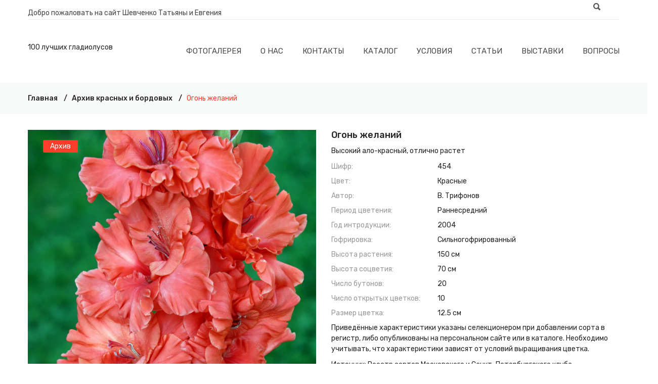

--- FILE ---
content_type: text/html; charset=utf-8
request_url: https://www.gladiolys.ru/products/ogon_zhelanyi
body_size: 27623
content:
<!doctype html>
<!--[if IE 8]><html class="no-js lt-ie9" lang="ru"> <![endif]-->
<!--[if IE 9 ]><html class="ie9 no-js"> <![endif]-->
<!--[if (gt IE 9)|!(IE)]><!--> <html class="no-js" lang="ru"> <!--<![endif]-->
<head>

  <!-- Basic page needs ================================================== -->
  <meta charset="utf-8">
  <meta http-equiv="X-UA-Compatible" content="IE=edge,chrome=1">

  <link rel='preconnect' href='//cdn.shopify.com' />
  <link rel='dns-prefetch' href='//cdn.shopify.com' /> 
  <link rel='preconnect' href='//fonts.googleapis.com' />
  <link rel='dns-prefetch' href='//fonts.googleapis.com' />
  <link rel='preconnect' href='//fonts.gstatic.com' />
  <link rel='dns-prefetch' href='//fonts.gstatic.com' />



  
  <link rel="shortcut icon" href="//www.gladiolys.ru/cdn/shop/t/25/assets/favicon.png?v=19473397509405518731717945177" type="image/png" />
  <link rel="icon" sizes="192x192" href="//www.gladiolys.ru/cdn/shop/t/25/assets/icon.png?v=46357639215961319791717945177" type="image/png" />
  <link rel="apple-touch-icon" href="//www.gladiolys.ru/cdn/shop/t/25/assets/ios-icon.png?v=46357639215961319791717945177" type="image/png" />
  
  
  

  <!-- Title and description ================================================== -->
  


  <title>Гладиолус Огонь желаний &ndash; 100 лучших гладиолусов
</title>

  
  <meta name="description" content="Огонь желаний: высокий ало-красный, отлично растет"/>
  

  <!-- Helpers ================================================== -->
  


  <meta property="og:type" content="product"><meta property="og:title" content="Гладиолус Огонь желаний">
  
    <meta property="og:image" content="http://www.gladiolys.ru/cdn/shop/products/ogon_zhelanyi_1_1140_1710_1024x1024.jpg?v=1553794362">
    <meta property="og:image:secure_url" content="https://www.gladiolys.ru/cdn/shop/products/ogon_zhelanyi_1_1140_1710_1024x1024.jpg?v=1553794362">
    <meta property="og:image:width" content="570">
    <meta property="og:image:height" content="855">
  
  <meta property="og:description" content="Высокий ало-красный, отлично растет">


<meta property="og:url" content="https://www.gladiolys.ru/products/ogon_zhelanyi">
<meta property="og:site_name" content="100 лучших гладиолусов">
<meta property="og:locale" content="ru_RU">
<meta property="fb:admins" content="100000844796742"/>
<meta name="yandex-verification" content="f043ce7cdff0333e" />





  <meta name="twitter:card" content="summary">


  <meta name=twitter:card content="summary_large_image">
  <meta name="twitter:title" content="Гладиолус Огонь желаний">
  <meta name="twitter:description" content="Высокий ало-красный, отлично растет">
  <meta name="twitter:image" content="https://www.gladiolys.ru/cdn/shop/products/ogon_zhelanyi_1_1140_1710_1024x1024.jpg?v=1553794362">
  <meta name="twitter:image:alt" content="гладиолус Огонь желаний, селекционер Трифонов">


  <link rel="canonical" href="https://www.gladiolys.ru/products/ogon_zhelanyi">
  <meta name="viewport" content="width=device-width,initial-scale=1,shrink-to-fit=no">
  <meta name="theme-color" content="#747474">
  
  <link rel='preconnect' href='//ajax.googleapis.com' />
  <link rel='preconnect' href='//stats.g.doubleclick.net' />
  <link rel='preconnect' href='//www.google-analytics.com' />
  <link rel='preconnect' href='//productreviews.shopifycdn.com' />
  <link rel='preconnect' href='//v.shopify.com' />
 

  <link rel="preload" href="//cdn.shopify.com/s/files/1/0036/5340/2694/t/18/assets/fontello.woff2?84177957" as="font" type="font/woff2" crossorigin/>
  <link rel="preload" href="//cdn.shopify.com/s/files/1/0036/5340/2694/t/18/assets/fontawesome-webfont.woff2?v=4.5.0" as="font" type="font/woff2" crossorigin/>

 

  <!-- CSS ================================================== -->
 
  <link href="//www.gladiolys.ru/cdn/shop/t/25/assets/timber.scss.css?v=46136346143908704931717945795" rel="stylesheet" type="text/css" media="all" />
  
  <link href="//www.gladiolys.ru/cdn/shop/t/25/assets/bootstrap.min.css?v=19868337340211324411717945177" rel="stylesheet" type="text/css" media="all" />
  <link href="//www.gladiolys.ru/cdn/shop/t/25/assets/animate.css?v=98887462048624153601717945177" rel="stylesheet" type="text/css" media="all" />
  <link href="//www.gladiolys.ru/cdn/shop/t/25/assets/owl.carousel.min.css?v=125151494281328763911717945177" rel="stylesheet" type="text/css" media="all" />
  <link href="//www.gladiolys.ru/cdn/shop/t/25/assets/owl.theme.default.min.css?v=181700777035182026331717945178" rel="stylesheet" type="text/css" media="all" />
  <link href="//www.gladiolys.ru/cdn/shop/t/25/assets/slick.css?v=146892651464325103971717945178" rel="stylesheet" type="text/css" media="all" />
  <link href="//www.gladiolys.ru/cdn/shop/t/25/assets/chosen.min.css?v=163785002911426509331717945177" rel="stylesheet" type="text/css" media="all" />
  <link href="//www.gladiolys.ru/cdn/shop/t/25/assets/font-awesome.min.css?v=49427062302783790921717945177" rel="stylesheet" type="text/css" media="all" />
  <link href="//www.gladiolys.ru/cdn/shop/t/25/assets/simple-line-icons.css?v=179103639163630254881717945178" rel="stylesheet" type="text/css" media="all" />
  <link href="//www.gladiolys.ru/cdn/shop/t/25/assets/ionicons.min.css?v=96068105297766209541717945177" rel="stylesheet" type="text/css" media="all" />
  <link href="//www.gladiolys.ru/cdn/shop/t/25/assets/fontello.css?v=139752524978844005141717945177" rel="stylesheet" type="text/css" media="all" />
  <link href="//www.gladiolys.ru/cdn/shop/t/25/assets/meanmenu.min.css?v=119678702620854953531717945177" rel="stylesheet" type="text/css" media="all" />
  <link href="//www.gladiolys.ru/cdn/shop/t/25/assets/style.css?v=94411570704855748351717945794" rel="stylesheet" type="text/css" media="all" />
  <link href="//www.gladiolys.ru/cdn/shop/t/25/assets/responsive.css?v=6444440378251799021717945178" rel="stylesheet" type="text/css" media="all" />
  <link href="//www.gladiolys.ru/cdn/shop/t/25/assets/custom.css?v=61965587111611498761717945177" rel="stylesheet" type="text/css" media="all" />

  
  <link href="//www.gladiolys.ru/cdn/shop/t/25/assets/custom-responsive.css?v=173762775645313124301717945177" rel="stylesheet" type="text/css" media="all" />
 
  <link href="//www.gladiolys.ru/cdn/shop/t/25/assets/theme-color.css?v=93472505825605792671717945190" rel="stylesheet" type="text/css" media="all" />
  <link href="//www.gladiolys.ru/cdn/shop/t/25/assets/skin-theme.css?v=27190560738732477341717945191" rel="stylesheet" type="text/css" media="all" />

  <!-- Header hook for plugins ================================================== -->
  <script>window.performance && window.performance.mark && window.performance.mark('shopify.content_for_header.start');</script><meta id="shopify-digital-wallet" name="shopify-digital-wallet" content="/3653402694/digital_wallets/dialog">
<meta name="shopify-checkout-api-token" content="d913de69840c9943631d78f9a02bd42d">
<meta id="in-context-paypal-metadata" data-shop-id="3653402694" data-venmo-supported="false" data-environment="production" data-locale="ru_RU" data-paypal-v4="true" data-currency="RUB">
<link rel="alternate" type="application/json+oembed" href="https://www.gladiolys.ru/products/ogon_zhelanyi.oembed">
<script async="async" src="/checkouts/internal/preloads.js?locale=ru-RU"></script>
<script id="shopify-features" type="application/json">{"accessToken":"d913de69840c9943631d78f9a02bd42d","betas":["rich-media-storefront-analytics"],"domain":"www.gladiolys.ru","predictiveSearch":true,"shopId":3653402694,"locale":"ru"}</script>
<script>var Shopify = Shopify || {};
Shopify.shop = "gladiolys.myshopify.com";
Shopify.locale = "ru";
Shopify.currency = {"active":"RUB","rate":"1.0"};
Shopify.country = "RU";
Shopify.theme = {"name":"Phuler-v1-0-7_customized_09_06_2024","id":142423195860,"schema_name":null,"schema_version":null,"theme_store_id":null,"role":"main"};
Shopify.theme.handle = "null";
Shopify.theme.style = {"id":null,"handle":null};
Shopify.cdnHost = "www.gladiolys.ru/cdn";
Shopify.routes = Shopify.routes || {};
Shopify.routes.root = "/";</script>
<script type="module">!function(o){(o.Shopify=o.Shopify||{}).modules=!0}(window);</script>
<script>!function(o){function n(){var o=[];function n(){o.push(Array.prototype.slice.apply(arguments))}return n.q=o,n}var t=o.Shopify=o.Shopify||{};t.loadFeatures=n(),t.autoloadFeatures=n()}(window);</script>
<script id="shop-js-analytics" type="application/json">{"pageType":"product"}</script>
<script defer="defer" async type="module" src="//www.gladiolys.ru/cdn/shopifycloud/shop-js/modules/v2/client.init-shop-cart-sync_BQYYEACt.ru.esm.js"></script>
<script defer="defer" async type="module" src="//www.gladiolys.ru/cdn/shopifycloud/shop-js/modules/v2/chunk.common_UYHzb8oq.esm.js"></script>
<script type="module">
  await import("//www.gladiolys.ru/cdn/shopifycloud/shop-js/modules/v2/client.init-shop-cart-sync_BQYYEACt.ru.esm.js");
await import("//www.gladiolys.ru/cdn/shopifycloud/shop-js/modules/v2/chunk.common_UYHzb8oq.esm.js");

  window.Shopify.SignInWithShop?.initShopCartSync?.({"fedCMEnabled":true,"windoidEnabled":true});

</script>
<script id="__st">var __st={"a":3653402694,"offset":10800,"reqid":"e8567487-cc42-428a-8b76-9c6d30020529-1768871510","pageurl":"www.gladiolys.ru\/products\/ogon_zhelanyi","u":"3aa1256eb577","p":"product","rtyp":"product","rid":1947381432390};</script>
<script>window.ShopifyPaypalV4VisibilityTracking = true;</script>
<script id="captcha-bootstrap">!function(){'use strict';const t='contact',e='account',n='new_comment',o=[[t,t],['blogs',n],['comments',n],[t,'customer']],c=[[e,'customer_login'],[e,'guest_login'],[e,'recover_customer_password'],[e,'create_customer']],r=t=>t.map((([t,e])=>`form[action*='/${t}']:not([data-nocaptcha='true']) input[name='form_type'][value='${e}']`)).join(','),a=t=>()=>t?[...document.querySelectorAll(t)].map((t=>t.form)):[];function s(){const t=[...o],e=r(t);return a(e)}const i='password',u='form_key',d=['recaptcha-v3-token','g-recaptcha-response','h-captcha-response',i],f=()=>{try{return window.sessionStorage}catch{return}},m='__shopify_v',_=t=>t.elements[u];function p(t,e,n=!1){try{const o=window.sessionStorage,c=JSON.parse(o.getItem(e)),{data:r}=function(t){const{data:e,action:n}=t;return t[m]||n?{data:e,action:n}:{data:t,action:n}}(c);for(const[e,n]of Object.entries(r))t.elements[e]&&(t.elements[e].value=n);n&&o.removeItem(e)}catch(o){console.error('form repopulation failed',{error:o})}}const l='form_type',E='cptcha';function T(t){t.dataset[E]=!0}const w=window,h=w.document,L='Shopify',v='ce_forms',y='captcha';let A=!1;((t,e)=>{const n=(g='f06e6c50-85a8-45c8-87d0-21a2b65856fe',I='https://cdn.shopify.com/shopifycloud/storefront-forms-hcaptcha/ce_storefront_forms_captcha_hcaptcha.v1.5.2.iife.js',D={infoText:'Защищено с помощью hCaptcha',privacyText:'Конфиденциальность',termsText:'Условия'},(t,e,n)=>{const o=w[L][v],c=o.bindForm;if(c)return c(t,g,e,D).then(n);var r;o.q.push([[t,g,e,D],n]),r=I,A||(h.body.append(Object.assign(h.createElement('script'),{id:'captcha-provider',async:!0,src:r})),A=!0)});var g,I,D;w[L]=w[L]||{},w[L][v]=w[L][v]||{},w[L][v].q=[],w[L][y]=w[L][y]||{},w[L][y].protect=function(t,e){n(t,void 0,e),T(t)},Object.freeze(w[L][y]),function(t,e,n,w,h,L){const[v,y,A,g]=function(t,e,n){const i=e?o:[],u=t?c:[],d=[...i,...u],f=r(d),m=r(i),_=r(d.filter((([t,e])=>n.includes(e))));return[a(f),a(m),a(_),s()]}(w,h,L),I=t=>{const e=t.target;return e instanceof HTMLFormElement?e:e&&e.form},D=t=>v().includes(t);t.addEventListener('submit',(t=>{const e=I(t);if(!e)return;const n=D(e)&&!e.dataset.hcaptchaBound&&!e.dataset.recaptchaBound,o=_(e),c=g().includes(e)&&(!o||!o.value);(n||c)&&t.preventDefault(),c&&!n&&(function(t){try{if(!f())return;!function(t){const e=f();if(!e)return;const n=_(t);if(!n)return;const o=n.value;o&&e.removeItem(o)}(t);const e=Array.from(Array(32),(()=>Math.random().toString(36)[2])).join('');!function(t,e){_(t)||t.append(Object.assign(document.createElement('input'),{type:'hidden',name:u})),t.elements[u].value=e}(t,e),function(t,e){const n=f();if(!n)return;const o=[...t.querySelectorAll(`input[type='${i}']`)].map((({name:t})=>t)),c=[...d,...o],r={};for(const[a,s]of new FormData(t).entries())c.includes(a)||(r[a]=s);n.setItem(e,JSON.stringify({[m]:1,action:t.action,data:r}))}(t,e)}catch(e){console.error('failed to persist form',e)}}(e),e.submit())}));const S=(t,e)=>{t&&!t.dataset[E]&&(n(t,e.some((e=>e===t))),T(t))};for(const o of['focusin','change'])t.addEventListener(o,(t=>{const e=I(t);D(e)&&S(e,y())}));const B=e.get('form_key'),M=e.get(l),P=B&&M;t.addEventListener('DOMContentLoaded',(()=>{const t=y();if(P)for(const e of t)e.elements[l].value===M&&p(e,B);[...new Set([...A(),...v().filter((t=>'true'===t.dataset.shopifyCaptcha))])].forEach((e=>S(e,t)))}))}(h,new URLSearchParams(w.location.search),n,t,e,['guest_login'])})(!0,!0)}();</script>
<script integrity="sha256-4kQ18oKyAcykRKYeNunJcIwy7WH5gtpwJnB7kiuLZ1E=" data-source-attribution="shopify.loadfeatures" defer="defer" src="//www.gladiolys.ru/cdn/shopifycloud/storefront/assets/storefront/load_feature-a0a9edcb.js" crossorigin="anonymous"></script>
<script data-source-attribution="shopify.dynamic_checkout.dynamic.init">var Shopify=Shopify||{};Shopify.PaymentButton=Shopify.PaymentButton||{isStorefrontPortableWallets:!0,init:function(){window.Shopify.PaymentButton.init=function(){};var t=document.createElement("script");t.src="https://www.gladiolys.ru/cdn/shopifycloud/portable-wallets/latest/portable-wallets.ru.js",t.type="module",document.head.appendChild(t)}};
</script>
<script data-source-attribution="shopify.dynamic_checkout.buyer_consent">
  function portableWalletsHideBuyerConsent(e){var t=document.getElementById("shopify-buyer-consent"),n=document.getElementById("shopify-subscription-policy-button");t&&n&&(t.classList.add("hidden"),t.setAttribute("aria-hidden","true"),n.removeEventListener("click",e))}function portableWalletsShowBuyerConsent(e){var t=document.getElementById("shopify-buyer-consent"),n=document.getElementById("shopify-subscription-policy-button");t&&n&&(t.classList.remove("hidden"),t.removeAttribute("aria-hidden"),n.addEventListener("click",e))}window.Shopify?.PaymentButton&&(window.Shopify.PaymentButton.hideBuyerConsent=portableWalletsHideBuyerConsent,window.Shopify.PaymentButton.showBuyerConsent=portableWalletsShowBuyerConsent);
</script>
<script data-source-attribution="shopify.dynamic_checkout.cart.bootstrap">document.addEventListener("DOMContentLoaded",(function(){function t(){return document.querySelector("shopify-accelerated-checkout-cart, shopify-accelerated-checkout")}if(t())Shopify.PaymentButton.init();else{new MutationObserver((function(e,n){t()&&(Shopify.PaymentButton.init(),n.disconnect())})).observe(document.body,{childList:!0,subtree:!0})}}));
</script>
<link id="shopify-accelerated-checkout-styles" rel="stylesheet" media="screen" href="https://www.gladiolys.ru/cdn/shopifycloud/portable-wallets/latest/accelerated-checkout-backwards-compat.css" crossorigin="anonymous">
<style id="shopify-accelerated-checkout-cart">
        #shopify-buyer-consent {
  margin-top: 1em;
  display: inline-block;
  width: 100%;
}

#shopify-buyer-consent.hidden {
  display: none;
}

#shopify-subscription-policy-button {
  background: none;
  border: none;
  padding: 0;
  text-decoration: underline;
  font-size: inherit;
  cursor: pointer;
}

#shopify-subscription-policy-button::before {
  box-shadow: none;
}

      </style>

<script>window.performance && window.performance.mark && window.performance.mark('shopify.content_for_header.end');</script>
  <!-- /snippets/oldIE-js.liquid -->


<!--[if lt IE 9]>
<script src="//cdnjs.cloudflare.com/ajax/libs/html5shiv/3.7.2/html5shiv.min.js" type="text/javascript"></script>
<script src="//www.gladiolys.ru/cdn/shop/t/25/assets/respond.min.js?v=52248677837542619231717945178" type="text/javascript"></script>
<link href="//www.gladiolys.ru/cdn/shop/t/25/assets/respond-proxy.html" id="respond-proxy" rel="respond-proxy" />
<link href="//www.gladiolys.ru/search?q=14e88318ab2ff1915ffc1d17dddf0d93" id="respond-redirect" rel="respond-redirect" />
<script src="//www.gladiolys.ru/search?q=14e88318ab2ff1915ffc1d17dddf0d93" type="text/javascript"></script>
<![endif]-->




  <script src="//www.gladiolys.ru/cdn/shop/t/25/assets/modernizr-2.8.3.min.js?v=174727525422211915231717945177" type="text/javascript"></script>
  <script src="//www.gladiolys.ru/cdn/shop/t/25/assets/jquery-1.12.4.min.js?v=143819514376552347241717945177" type="text/javascript"></script> 
  <script src="//www.gladiolys.ru/cdn/shop/t/25/assets/popper.js?v=34695330375260839601717945178" type="text/javascript"></script>
  <script src="//www.gladiolys.ru/cdn/shop/t/25/assets/bootstrap.min.js?v=16883752084331194951717945177" type="text/javascript"></script>
  <script src="//www.gladiolys.ru/cdn/shop/t/25/assets/imagesloaded.pkgd.min.js?v=122082684965831503061717945177" type="text/javascript"></script>
  <script src="//www.gladiolys.ru/cdn/shop/t/25/assets/isotope.pkgd.min.js?v=1508399553395853191717945177" type="text/javascript"></script>
  <script src="//www.gladiolys.ru/cdn/shop/t/25/assets/owl.carousel.min.js?v=97891440811553454251717945178" type="text/javascript"></script>
  <link href="//www.gladiolys.ru/cdn/shop/t/25/assets/owl.theme.default.min.css?v=181700777035182026331717945178" rel="stylesheet" type="text/css" media="all" />
  <script src="//www.gladiolys.ru/cdn/shop/t/25/assets/plugins.js?v=86370845133112732631717945178" type="text/javascript"></script>

  <script src="//www.gladiolys.ru/cdn/shop/t/25/assets/jquery.matchHeight.js?v=2422420511068287131717945177" type="text/javascript"></script>
 

  <script src="//www.gladiolys.ru/cdn/shopifycloud/storefront/assets/themes_support/api.jquery-7ab1a3a4.js" type="text/javascript"></script>
  <script src="//www.gladiolys.ru/cdn/shop/t/25/assets/theme.js?v=14848274147375963461717945178" type="text/javascript"></script>
  
  

                
<script type="application/ld+json" class="richsnippets">
          {
            "@context": "https://schema.org",
            "@id": "https:\/\/www.gladiolys.ru\/products\/ogon_zhelanyi#product",
            "@type": "Product",
            "brand": {
              "@type": "Brand",
              "name": "В. Трифонов"
            },
            "sku":1947381432390,
            "mpn":1947381432390,
            "description": "[short_description]Высокий ало-красный, отлично растет[\/short_description]",
            "url": "https:\/\/www.gladiolys.ru\/products\/ogon_zhelanyi",
            "name": "Огонь желаний","image": [
                "https://www.gladiolys.ru/cdn/shop/products/ogon_zhelanyi_1_270_405_270x.jpg?v=1553794362",
                "https://www.gladiolys.ru/cdn/shop/products/ogon_zhelanyi_1_270_405_1024x1024.jpg?v=1553794362",
                "https://www.gladiolys.ru/cdn/shop/products/ogon_zhelanyi_1_270_405_768x768.jpg?v=1553794362"
            ],
            "itemCondition": "http://schema.org/NewCondition",
              "offers" : [
              {
                  "@type" : "Offer" ,
                  "priceCurrency" : "RUB",
                  
				  
                  "price" : "0.00",
                  
                  "priceValidUntil": "2026-04-20",
                  
                  "availability" : "http://schema.org/InStock",
                  
                  
                  "itemCondition": "http://schema.org/NewCondition",
                  

"url" : "https://www.gladiolys.ru/products/ogon_zhelanyi?variant=19849947217990" ,
                  "seller" : {
                      "@type" : "Organization" ,
                      "name" : "100 лучших гладиолусов"
                  }
              }
              
              ]}
        </script>

        
        <script type="application/ld+json" class="richsnippets">
              {
              "@context": "https://schema.org/",
              "@graph": [
                {
                  "@context": "https://schema.org/",
                  "@type": "BreadcrumbList",
                  "itemListElement": [
                    {
                      "@type": "ListItem",
                      "position": "1",
                      "item": {
                        "name": "Home",
                        "@id": "https:\/\/www.gladiolys.ru"
                      }
                    },
                    
                       {
                          "@type": "ListItem",
                          "position": "2",
                          "item": {
                            "@id": "https:\/\/www.gladiolys.ru\/products\/ogon_zhelanyi",
                            "name": "Огонь желаний",
                            "url": "https:\/\/www.gladiolys.ru\/products\/ogon_zhelanyi"
                          }
                        }
                    
                  ]
                }
             ]
            }
            </script>

<script>
                document.addEventListener("DOMContentLoaded",function(t){(function(){if(typeof MutationObserver==="undefined"){return}var n=function(){var t=document.querySelectorAll("[itemtype]");for(var e=0,n=t.length;e<n;e++){var r=t[e];r.removeAttribute("itemtype");r.removeAttribute("itemscope");r.removeAttribute("itemprop")}var i=document.querySelectorAll('script[type="application/ld+json"]');for(var e=0,n=i.length;e<n;e++){var r=i[e];if(!r.classList.contains("richsnippets")){r.remove()}}};var t=new MutationObserver(function(t,e){n();e.disconnect();return});t.observe(document.getElementsByTagName("body")[0],{childList:true,subtree:true})})()});
            </script>
        


<link href="https://monorail-edge.shopifysvc.com" rel="dns-prefetch">
<script>(function(){if ("sendBeacon" in navigator && "performance" in window) {try {var session_token_from_headers = performance.getEntriesByType('navigation')[0].serverTiming.find(x => x.name == '_s').description;} catch {var session_token_from_headers = undefined;}var session_cookie_matches = document.cookie.match(/_shopify_s=([^;]*)/);var session_token_from_cookie = session_cookie_matches && session_cookie_matches.length === 2 ? session_cookie_matches[1] : "";var session_token = session_token_from_headers || session_token_from_cookie || "";function handle_abandonment_event(e) {var entries = performance.getEntries().filter(function(entry) {return /monorail-edge.shopifysvc.com/.test(entry.name);});if (!window.abandonment_tracked && entries.length === 0) {window.abandonment_tracked = true;var currentMs = Date.now();var navigation_start = performance.timing.navigationStart;var payload = {shop_id: 3653402694,url: window.location.href,navigation_start,duration: currentMs - navigation_start,session_token,page_type: "product"};window.navigator.sendBeacon("https://monorail-edge.shopifysvc.com/v1/produce", JSON.stringify({schema_id: "online_store_buyer_site_abandonment/1.1",payload: payload,metadata: {event_created_at_ms: currentMs,event_sent_at_ms: currentMs}}));}}window.addEventListener('pagehide', handle_abandonment_event);}}());</script>
<script id="web-pixels-manager-setup">(function e(e,d,r,n,o){if(void 0===o&&(o={}),!Boolean(null===(a=null===(i=window.Shopify)||void 0===i?void 0:i.analytics)||void 0===a?void 0:a.replayQueue)){var i,a;window.Shopify=window.Shopify||{};var t=window.Shopify;t.analytics=t.analytics||{};var s=t.analytics;s.replayQueue=[],s.publish=function(e,d,r){return s.replayQueue.push([e,d,r]),!0};try{self.performance.mark("wpm:start")}catch(e){}var l=function(){var e={modern:/Edge?\/(1{2}[4-9]|1[2-9]\d|[2-9]\d{2}|\d{4,})\.\d+(\.\d+|)|Firefox\/(1{2}[4-9]|1[2-9]\d|[2-9]\d{2}|\d{4,})\.\d+(\.\d+|)|Chrom(ium|e)\/(9{2}|\d{3,})\.\d+(\.\d+|)|(Maci|X1{2}).+ Version\/(15\.\d+|(1[6-9]|[2-9]\d|\d{3,})\.\d+)([,.]\d+|)( \(\w+\)|)( Mobile\/\w+|) Safari\/|Chrome.+OPR\/(9{2}|\d{3,})\.\d+\.\d+|(CPU[ +]OS|iPhone[ +]OS|CPU[ +]iPhone|CPU IPhone OS|CPU iPad OS)[ +]+(15[._]\d+|(1[6-9]|[2-9]\d|\d{3,})[._]\d+)([._]\d+|)|Android:?[ /-](13[3-9]|1[4-9]\d|[2-9]\d{2}|\d{4,})(\.\d+|)(\.\d+|)|Android.+Firefox\/(13[5-9]|1[4-9]\d|[2-9]\d{2}|\d{4,})\.\d+(\.\d+|)|Android.+Chrom(ium|e)\/(13[3-9]|1[4-9]\d|[2-9]\d{2}|\d{4,})\.\d+(\.\d+|)|SamsungBrowser\/([2-9]\d|\d{3,})\.\d+/,legacy:/Edge?\/(1[6-9]|[2-9]\d|\d{3,})\.\d+(\.\d+|)|Firefox\/(5[4-9]|[6-9]\d|\d{3,})\.\d+(\.\d+|)|Chrom(ium|e)\/(5[1-9]|[6-9]\d|\d{3,})\.\d+(\.\d+|)([\d.]+$|.*Safari\/(?![\d.]+ Edge\/[\d.]+$))|(Maci|X1{2}).+ Version\/(10\.\d+|(1[1-9]|[2-9]\d|\d{3,})\.\d+)([,.]\d+|)( \(\w+\)|)( Mobile\/\w+|) Safari\/|Chrome.+OPR\/(3[89]|[4-9]\d|\d{3,})\.\d+\.\d+|(CPU[ +]OS|iPhone[ +]OS|CPU[ +]iPhone|CPU IPhone OS|CPU iPad OS)[ +]+(10[._]\d+|(1[1-9]|[2-9]\d|\d{3,})[._]\d+)([._]\d+|)|Android:?[ /-](13[3-9]|1[4-9]\d|[2-9]\d{2}|\d{4,})(\.\d+|)(\.\d+|)|Mobile Safari.+OPR\/([89]\d|\d{3,})\.\d+\.\d+|Android.+Firefox\/(13[5-9]|1[4-9]\d|[2-9]\d{2}|\d{4,})\.\d+(\.\d+|)|Android.+Chrom(ium|e)\/(13[3-9]|1[4-9]\d|[2-9]\d{2}|\d{4,})\.\d+(\.\d+|)|Android.+(UC? ?Browser|UCWEB|U3)[ /]?(15\.([5-9]|\d{2,})|(1[6-9]|[2-9]\d|\d{3,})\.\d+)\.\d+|SamsungBrowser\/(5\.\d+|([6-9]|\d{2,})\.\d+)|Android.+MQ{2}Browser\/(14(\.(9|\d{2,})|)|(1[5-9]|[2-9]\d|\d{3,})(\.\d+|))(\.\d+|)|K[Aa][Ii]OS\/(3\.\d+|([4-9]|\d{2,})\.\d+)(\.\d+|)/},d=e.modern,r=e.legacy,n=navigator.userAgent;return n.match(d)?"modern":n.match(r)?"legacy":"unknown"}(),u="modern"===l?"modern":"legacy",c=(null!=n?n:{modern:"",legacy:""})[u],f=function(e){return[e.baseUrl,"/wpm","/b",e.hashVersion,"modern"===e.buildTarget?"m":"l",".js"].join("")}({baseUrl:d,hashVersion:r,buildTarget:u}),m=function(e){var d=e.version,r=e.bundleTarget,n=e.surface,o=e.pageUrl,i=e.monorailEndpoint;return{emit:function(e){var a=e.status,t=e.errorMsg,s=(new Date).getTime(),l=JSON.stringify({metadata:{event_sent_at_ms:s},events:[{schema_id:"web_pixels_manager_load/3.1",payload:{version:d,bundle_target:r,page_url:o,status:a,surface:n,error_msg:t},metadata:{event_created_at_ms:s}}]});if(!i)return console&&console.warn&&console.warn("[Web Pixels Manager] No Monorail endpoint provided, skipping logging."),!1;try{return self.navigator.sendBeacon.bind(self.navigator)(i,l)}catch(e){}var u=new XMLHttpRequest;try{return u.open("POST",i,!0),u.setRequestHeader("Content-Type","text/plain"),u.send(l),!0}catch(e){return console&&console.warn&&console.warn("[Web Pixels Manager] Got an unhandled error while logging to Monorail."),!1}}}}({version:r,bundleTarget:l,surface:e.surface,pageUrl:self.location.href,monorailEndpoint:e.monorailEndpoint});try{o.browserTarget=l,function(e){var d=e.src,r=e.async,n=void 0===r||r,o=e.onload,i=e.onerror,a=e.sri,t=e.scriptDataAttributes,s=void 0===t?{}:t,l=document.createElement("script"),u=document.querySelector("head"),c=document.querySelector("body");if(l.async=n,l.src=d,a&&(l.integrity=a,l.crossOrigin="anonymous"),s)for(var f in s)if(Object.prototype.hasOwnProperty.call(s,f))try{l.dataset[f]=s[f]}catch(e){}if(o&&l.addEventListener("load",o),i&&l.addEventListener("error",i),u)u.appendChild(l);else{if(!c)throw new Error("Did not find a head or body element to append the script");c.appendChild(l)}}({src:f,async:!0,onload:function(){if(!function(){var e,d;return Boolean(null===(d=null===(e=window.Shopify)||void 0===e?void 0:e.analytics)||void 0===d?void 0:d.initialized)}()){var d=window.webPixelsManager.init(e)||void 0;if(d){var r=window.Shopify.analytics;r.replayQueue.forEach((function(e){var r=e[0],n=e[1],o=e[2];d.publishCustomEvent(r,n,o)})),r.replayQueue=[],r.publish=d.publishCustomEvent,r.visitor=d.visitor,r.initialized=!0}}},onerror:function(){return m.emit({status:"failed",errorMsg:"".concat(f," has failed to load")})},sri:function(e){var d=/^sha384-[A-Za-z0-9+/=]+$/;return"string"==typeof e&&d.test(e)}(c)?c:"",scriptDataAttributes:o}),m.emit({status:"loading"})}catch(e){m.emit({status:"failed",errorMsg:(null==e?void 0:e.message)||"Unknown error"})}}})({shopId: 3653402694,storefrontBaseUrl: "https://www.gladiolys.ru",extensionsBaseUrl: "https://extensions.shopifycdn.com/cdn/shopifycloud/web-pixels-manager",monorailEndpoint: "https://monorail-edge.shopifysvc.com/unstable/produce_batch",surface: "storefront-renderer",enabledBetaFlags: ["2dca8a86"],webPixelsConfigList: [{"id":"shopify-app-pixel","configuration":"{}","eventPayloadVersion":"v1","runtimeContext":"STRICT","scriptVersion":"0450","apiClientId":"shopify-pixel","type":"APP","privacyPurposes":["ANALYTICS","MARKETING"]},{"id":"shopify-custom-pixel","eventPayloadVersion":"v1","runtimeContext":"LAX","scriptVersion":"0450","apiClientId":"shopify-pixel","type":"CUSTOM","privacyPurposes":["ANALYTICS","MARKETING"]}],isMerchantRequest: false,initData: {"shop":{"name":"100 лучших гладиолусов","paymentSettings":{"currencyCode":"RUB"},"myshopifyDomain":"gladiolys.myshopify.com","countryCode":"RU","storefrontUrl":"https:\/\/www.gladiolys.ru"},"customer":null,"cart":null,"checkout":null,"productVariants":[{"price":{"amount":0.0,"currencyCode":"RUB"},"product":{"title":"Огонь желаний","vendor":"В. Трифонов","id":"1947381432390","untranslatedTitle":"Огонь желаний","url":"\/products\/ogon_zhelanyi","type":"2004"},"id":"19849947217990","image":{"src":"\/\/www.gladiolys.ru\/cdn\/shop\/products\/ogon_zhelanyi_1_270_405.jpg?v=1553794362"},"sku":"","title":"Default Title","untranslatedTitle":"Default Title"}],"purchasingCompany":null},},"https://www.gladiolys.ru/cdn","fcfee988w5aeb613cpc8e4bc33m6693e112",{"modern":"","legacy":""},{"shopId":"3653402694","storefrontBaseUrl":"https:\/\/www.gladiolys.ru","extensionBaseUrl":"https:\/\/extensions.shopifycdn.com\/cdn\/shopifycloud\/web-pixels-manager","surface":"storefront-renderer","enabledBetaFlags":"[\"2dca8a86\"]","isMerchantRequest":"false","hashVersion":"fcfee988w5aeb613cpc8e4bc33m6693e112","publish":"custom","events":"[[\"page_viewed\",{}],[\"product_viewed\",{\"productVariant\":{\"price\":{\"amount\":0.0,\"currencyCode\":\"RUB\"},\"product\":{\"title\":\"Огонь желаний\",\"vendor\":\"В. Трифонов\",\"id\":\"1947381432390\",\"untranslatedTitle\":\"Огонь желаний\",\"url\":\"\/products\/ogon_zhelanyi\",\"type\":\"2004\"},\"id\":\"19849947217990\",\"image\":{\"src\":\"\/\/www.gladiolys.ru\/cdn\/shop\/products\/ogon_zhelanyi_1_270_405.jpg?v=1553794362\"},\"sku\":\"\",\"title\":\"Default Title\",\"untranslatedTitle\":\"Default Title\"}}]]"});</script><script>
  window.ShopifyAnalytics = window.ShopifyAnalytics || {};
  window.ShopifyAnalytics.meta = window.ShopifyAnalytics.meta || {};
  window.ShopifyAnalytics.meta.currency = 'RUB';
  var meta = {"product":{"id":1947381432390,"gid":"gid:\/\/shopify\/Product\/1947381432390","vendor":"В. Трифонов","type":"2004","handle":"ogon_zhelanyi","variants":[{"id":19849947217990,"price":0,"name":"Огонь желаний","public_title":null,"sku":""}],"remote":false},"page":{"pageType":"product","resourceType":"product","resourceId":1947381432390,"requestId":"e8567487-cc42-428a-8b76-9c6d30020529-1768871510"}};
  for (var attr in meta) {
    window.ShopifyAnalytics.meta[attr] = meta[attr];
  }
</script>
<script class="analytics">
  (function () {
    var customDocumentWrite = function(content) {
      var jquery = null;

      if (window.jQuery) {
        jquery = window.jQuery;
      } else if (window.Checkout && window.Checkout.$) {
        jquery = window.Checkout.$;
      }

      if (jquery) {
        jquery('body').append(content);
      }
    };

    var hasLoggedConversion = function(token) {
      if (token) {
        return document.cookie.indexOf('loggedConversion=' + token) !== -1;
      }
      return false;
    }

    var setCookieIfConversion = function(token) {
      if (token) {
        var twoMonthsFromNow = new Date(Date.now());
        twoMonthsFromNow.setMonth(twoMonthsFromNow.getMonth() + 2);

        document.cookie = 'loggedConversion=' + token + '; expires=' + twoMonthsFromNow;
      }
    }

    var trekkie = window.ShopifyAnalytics.lib = window.trekkie = window.trekkie || [];
    if (trekkie.integrations) {
      return;
    }
    trekkie.methods = [
      'identify',
      'page',
      'ready',
      'track',
      'trackForm',
      'trackLink'
    ];
    trekkie.factory = function(method) {
      return function() {
        var args = Array.prototype.slice.call(arguments);
        args.unshift(method);
        trekkie.push(args);
        return trekkie;
      };
    };
    for (var i = 0; i < trekkie.methods.length; i++) {
      var key = trekkie.methods[i];
      trekkie[key] = trekkie.factory(key);
    }
    trekkie.load = function(config) {
      trekkie.config = config || {};
      trekkie.config.initialDocumentCookie = document.cookie;
      var first = document.getElementsByTagName('script')[0];
      var script = document.createElement('script');
      script.type = 'text/javascript';
      script.onerror = function(e) {
        var scriptFallback = document.createElement('script');
        scriptFallback.type = 'text/javascript';
        scriptFallback.onerror = function(error) {
                var Monorail = {
      produce: function produce(monorailDomain, schemaId, payload) {
        var currentMs = new Date().getTime();
        var event = {
          schema_id: schemaId,
          payload: payload,
          metadata: {
            event_created_at_ms: currentMs,
            event_sent_at_ms: currentMs
          }
        };
        return Monorail.sendRequest("https://" + monorailDomain + "/v1/produce", JSON.stringify(event));
      },
      sendRequest: function sendRequest(endpointUrl, payload) {
        // Try the sendBeacon API
        if (window && window.navigator && typeof window.navigator.sendBeacon === 'function' && typeof window.Blob === 'function' && !Monorail.isIos12()) {
          var blobData = new window.Blob([payload], {
            type: 'text/plain'
          });

          if (window.navigator.sendBeacon(endpointUrl, blobData)) {
            return true;
          } // sendBeacon was not successful

        } // XHR beacon

        var xhr = new XMLHttpRequest();

        try {
          xhr.open('POST', endpointUrl);
          xhr.setRequestHeader('Content-Type', 'text/plain');
          xhr.send(payload);
        } catch (e) {
          console.log(e);
        }

        return false;
      },
      isIos12: function isIos12() {
        return window.navigator.userAgent.lastIndexOf('iPhone; CPU iPhone OS 12_') !== -1 || window.navigator.userAgent.lastIndexOf('iPad; CPU OS 12_') !== -1;
      }
    };
    Monorail.produce('monorail-edge.shopifysvc.com',
      'trekkie_storefront_load_errors/1.1',
      {shop_id: 3653402694,
      theme_id: 142423195860,
      app_name: "storefront",
      context_url: window.location.href,
      source_url: "//www.gladiolys.ru/cdn/s/trekkie.storefront.cd680fe47e6c39ca5d5df5f0a32d569bc48c0f27.min.js"});

        };
        scriptFallback.async = true;
        scriptFallback.src = '//www.gladiolys.ru/cdn/s/trekkie.storefront.cd680fe47e6c39ca5d5df5f0a32d569bc48c0f27.min.js';
        first.parentNode.insertBefore(scriptFallback, first);
      };
      script.async = true;
      script.src = '//www.gladiolys.ru/cdn/s/trekkie.storefront.cd680fe47e6c39ca5d5df5f0a32d569bc48c0f27.min.js';
      first.parentNode.insertBefore(script, first);
    };
    trekkie.load(
      {"Trekkie":{"appName":"storefront","development":false,"defaultAttributes":{"shopId":3653402694,"isMerchantRequest":null,"themeId":142423195860,"themeCityHash":"368854426315256687","contentLanguage":"ru","currency":"RUB","eventMetadataId":"0c1a32c3-825d-40aa-8f86-c36c70a7ad5c"},"isServerSideCookieWritingEnabled":true,"monorailRegion":"shop_domain","enabledBetaFlags":["65f19447"]},"Session Attribution":{},"S2S":{"facebookCapiEnabled":false,"source":"trekkie-storefront-renderer","apiClientId":580111}}
    );

    var loaded = false;
    trekkie.ready(function() {
      if (loaded) return;
      loaded = true;

      window.ShopifyAnalytics.lib = window.trekkie;

      var originalDocumentWrite = document.write;
      document.write = customDocumentWrite;
      try { window.ShopifyAnalytics.merchantGoogleAnalytics.call(this); } catch(error) {};
      document.write = originalDocumentWrite;

      window.ShopifyAnalytics.lib.page(null,{"pageType":"product","resourceType":"product","resourceId":1947381432390,"requestId":"e8567487-cc42-428a-8b76-9c6d30020529-1768871510","shopifyEmitted":true});

      var match = window.location.pathname.match(/checkouts\/(.+)\/(thank_you|post_purchase)/)
      var token = match? match[1]: undefined;
      if (!hasLoggedConversion(token)) {
        setCookieIfConversion(token);
        window.ShopifyAnalytics.lib.track("Viewed Product",{"currency":"RUB","variantId":19849947217990,"productId":1947381432390,"productGid":"gid:\/\/shopify\/Product\/1947381432390","name":"Огонь желаний","price":"0.00","sku":"","brand":"В. Трифонов","variant":null,"category":"2004","nonInteraction":true,"remote":false},undefined,undefined,{"shopifyEmitted":true});
      window.ShopifyAnalytics.lib.track("monorail:\/\/trekkie_storefront_viewed_product\/1.1",{"currency":"RUB","variantId":19849947217990,"productId":1947381432390,"productGid":"gid:\/\/shopify\/Product\/1947381432390","name":"Огонь желаний","price":"0.00","sku":"","brand":"В. Трифонов","variant":null,"category":"2004","nonInteraction":true,"remote":false,"referer":"https:\/\/www.gladiolys.ru\/products\/ogon_zhelanyi"});
      }
    });


        var eventsListenerScript = document.createElement('script');
        eventsListenerScript.async = true;
        eventsListenerScript.src = "//www.gladiolys.ru/cdn/shopifycloud/storefront/assets/shop_events_listener-3da45d37.js";
        document.getElementsByTagName('head')[0].appendChild(eventsListenerScript);

})();</script>
<script
  defer
  src="https://www.gladiolys.ru/cdn/shopifycloud/perf-kit/shopify-perf-kit-3.0.4.min.js"
  data-application="storefront-renderer"
  data-shop-id="3653402694"
  data-render-region="gcp-us-central1"
  data-page-type="product"
  data-theme-instance-id="142423195860"
  data-theme-name=""
  data-theme-version=""
  data-monorail-region="shop_domain"
  data-resource-timing-sampling-rate="10"
  data-shs="true"
  data-shs-beacon="true"
  data-shs-export-with-fetch="true"
  data-shs-logs-sample-rate="1"
  data-shs-beacon-endpoint="https://www.gladiolys.ru/api/collect"
></script>
</head>



<body id="гладиолус-огонь-желаний" class="template-product" >

	

	
  
	
  
	<div id="shopify-section-header" class="shopify-section"><!-- header start -->
<header class="header-area clearfix">
  


<div class="header-top">
  <div class="container">
    <div class="border-bottom-1">
      <div class="row">
        
        
        <div class="col-lg-6 col-md-6 col-12">
          <div class="welcome-area">
            
            <p>Добро пожаловать на сайт Шевченко Татьяны и Евгения</p>
            
          </div>
        </div>
        
        
        <div class="col-lg-6 col-md-6 col-12">
          <div class="account-curr-lang-wrap f-right">
            <ul>
              
              
<li class="top-hover header-search same-style">
  <button class="search-toggle">
    <i class="ion-search s-open"></i>
    <i class="ion-close s-close"></i>
  </button>
  <div class="search-content">
    <form action="/search" method="get" role="search">
      <input id="search" type="search" name="q" value="" placeholder="Поиск по сайту" class="input-group-field input-text" aria-label="Поиск по сайту">
      <button type="submit">
        <i class="ion-search"></i>
      </button>
    </form>
  </div>

</li>

<script>
  
      /*--
	Header Search Toggle
    -----------------------------------*/
    var searchToggle = $('.search-toggle');
    searchToggle.on('click', function(){
        if($(this).hasClass('open')){
           $(this).removeClass('open');
           $(this).siblings('.search-content').removeClass('open');
        }else{
           $(this).addClass('open');
           $(this).siblings('.search-content').addClass('open');
        }
    })
    
  
  
</script>
         
           
            </ul>  
          </div>
        </div>
      </div>
    </div>
  </div>
</div>
<div class="header-bottom">
  <div class="container">
    <div class="row">
      <div class="col-lg-3 col-md-4 col-6">
        <div class="logo">
  
  
<a href="/">100 лучших гладиолусов</a>

  
  
</div>
      </div>
      <div class="col-lg-9 col-md-8 col-6">
        <div class="header-bottom-right">
          <div class="main-menu">
  <nav>
    <ul>
      
      
      
    
    
      <li class="top-hover"><a href="/collections/all">Фотогалерея</a>
        
        <ul class="submenu">
          
             
        
        
          
          <li class="mega-menu-tree"><a class="mega-menu-title" href="#">Коллекция</a>
          
           <ul>
             
               
            <li><a href="/collections/white">Белые</a></li>
            
            <li><a href="/collections/green">Салатовые и зелёные</a></li>
            
            <li><a href="/collections/yellow">Желтые</a></li>
            
            <li><a href="/collections/orange">Палевые и оранжевые</a></li>
            
            <li><a href="/collections/losos">Лососевые</a></li>
            
            <li><a href="/collections/pink">Розовые</a></li>
            
            <li><a href="/collections/red">Красные и бордовые</a></li>
            
            <li><a href="/collections/crimson">Малиновые</a></li>
            
            <li><a href="/collections/lilac">Сиреневые</a></li>
            
            <li><a href="/collections/blue">Голубые</a></li>
            
            <li><a href="/collections/smoky">Дымчатые и коричневые</a></li>
            
            <li><a href="/collections/small">Миниатюрки</a></li>
            
            <li><a href="/collections/gladiolysi_shevchenko">Селекции Шевченко</a></li>
            
             
            </ul>
          
          </li>
          
          
          
        
        
        
          
          <li class="mega-menu-tree"><a class="mega-menu-title" href="/collections/archive">Архив</a>
          
           <ul>
             
               
            <li><a href="/collections/archive_white">Белые</a></li>
            
            <li><a href="/collections/archive_green">Салатовые и зелёные</a></li>
            
            <li><a href="/collections/archive_yellow">Желтые</a></li>
            
            <li><a href="/collections/archive_orange">Палевые и оранжевые </a></li>
            
            <li><a href="/collections/archive_losos">Лососевые</a></li>
            
            <li><a href="/collections/archive_pink">Розовые</a></li>
            
            <li><a href="/collections/archive_red">Красные и бордовые</a></li>
            
            <li><a href="/collections/archive_crimson">Малиновые</a></li>
            
            <li><a href="/collections/archive_lilac">Сиреневые</a></li>
            
            <li><a href="/collections/archive_blue">Голубые</a></li>
            
            <li><a href="/collections/archive_smoky">Дымчатые и коричневые </a></li>
            
            <li><a href="/collections/archive_small">Миниатюрки</a></li>
            
             
            </ul>
          
          </li>
          
          
          
        
          
          
        </ul>
        
        
      </li>
      
        
    
    
    

    <li><a href="/pages/about-us">О нас</a></li>
    
    
    
    

    <li><a href="/pages/contacts">Контакты</a></li>
    
    
    
    

    <li><a href="/pages/catalog">Каталог</a></li>
    
    
    
    

    <li><a href="/pages/terms">Условия</a></li>
    
    
    
    
      <li class="top-hover"><a href="#">Статьи</a>
        
        <ul class="submenu">
          
             
        
        
        <li><a href="/blogs/news">Новости</a></li>

        
        
        
        
        <li><a href="/pages/botanicheskaya_harakteristika_gladiolusa">Ботаническая характеристика</a></li>

        
        
        
        
        <li><a href="/pages/klassifikaciya_gladiolusov">Классификация</a></li>

        
        
        
        
        <li><a href="/pages/agrotekhnika_gladiolusov">Агротехника</a></li>

        
        
        
        
        <li><a href="/pages/vrediteli_gladiolusov">Вредители</a></li>

        
        
        
        
        <li><a href="/pages/borba_s_provolochnikom">Борьба с проволочником</a></li>

        
        
        
        
        <li><a href="/pages/bolezni_gladiolusov">Болезни</a></li>

        
        
        
        
        <li><a href="/pages/crop_protection_1">Защита растений (часть 1)</a></li>

        
        
        
        
        <li><a href="/pages/crop_protection_2">Защита растений (часть 2)</a></li>

        
        
        
        
        <li><a href="/pages/drenazh_uchastka">Дренаж</a></li>

        
        
        
        
        <li><a href="/pages/sideraty">Сидераты</a></li>

        
        
          
          
        </ul>
        
        
      </li>
      
        
    
    
    
      <li class="top-hover"><a href="/pages/exibitions">Выставки</a>
        
        <ul class="submenu">
          
             
        
        
        <li><a href="/pages/moscow_exibition_2020">Гладиолус 2020</a></li>

        
        
        
        
        <li><a href="/pages/moscow_exibition_2019">Гладиолус 2019</a></li>

        
        
        
        
        <li><a href="/pages/moscow_exibition_2018">Гладиолус 2018</a></li>

        
        
        
        
        <li><a href="/pages/moscow_exibition_2015">Гладиолус 2015</a></li>

        
        
        
        
        <li><a href="/pages/moscow_exibition_2013">Гладиолус 2013</a></li>

        
        
          
          
        </ul>
        
        
      </li>
      
        
    
    
    

    <li><a href="/pages/faq">Вопросы</a></li>
    
     

      
    </ul>
  </nav>
</div>


<script>
  
  jQuery('.main-menu .mega-menu-tree').parent('ul').addClass('mega-menu');
  
   jQuery('.main-menu .mega-menu-tree').parents('.top-hover').addClass('mega-menu-position');
  
</script>
          





        </div>
      </div>
    </div>
    <div class="mobile-menu-area">
      <div class="mobile-menu">
  <nav id="mobile-menu-active">


    <ul class="menu-overflow">


      
      
      
      <li><a href="/collections/all">Фотогалерея</a>


        <ul>
          
          
          
          <li><a href="#">Коллекция</a>
            <ul>
              
              <li><a href="/collections/white">Белые</a></li>
              
              <li><a href="/collections/green">Салатовые и зелёные</a></li>
              
              <li><a href="/collections/yellow">Желтые</a></li>
              
              <li><a href="/collections/orange">Палевые и оранжевые</a></li>
              
              <li><a href="/collections/losos">Лососевые</a></li>
              
              <li><a href="/collections/pink">Розовые</a></li>
              
              <li><a href="/collections/red">Красные и бордовые</a></li>
              
              <li><a href="/collections/crimson">Малиновые</a></li>
              
              <li><a href="/collections/lilac">Сиреневые</a></li>
              
              <li><a href="/collections/blue">Голубые</a></li>
              
              <li><a href="/collections/smoky">Дымчатые и коричневые</a></li>
              
              <li><a href="/collections/small">Миниатюрки</a></li>
              
              <li><a href="/collections/gladiolysi_shevchenko">Селекции Шевченко</a></li>
              
            </ul>
          </li>
          
          
          
          <li><a href="/collections/archive">Архив</a>
            <ul>
              
              <li><a href="/collections/archive_white">Белые</a></li>
              
              <li><a href="/collections/archive_green">Салатовые и зелёные</a></li>
              
              <li><a href="/collections/archive_yellow">Желтые</a></li>
              
              <li><a href="/collections/archive_orange">Палевые и оранжевые </a></li>
              
              <li><a href="/collections/archive_losos">Лососевые</a></li>
              
              <li><a href="/collections/archive_pink">Розовые</a></li>
              
              <li><a href="/collections/archive_red">Красные и бордовые</a></li>
              
              <li><a href="/collections/archive_crimson">Малиновые</a></li>
              
              <li><a href="/collections/archive_lilac">Сиреневые</a></li>
              
              <li><a href="/collections/archive_blue">Голубые</a></li>
              
              <li><a href="/collections/archive_smoky">Дымчатые и коричневые </a></li>
              
              <li><a href="/collections/archive_small">Миниатюрки</a></li>
              
            </ul>
          </li>
          
        </ul>


      </li>
      
      
      
      
      <li><a href="/pages/about-us">О нас</a></li>
      
      
      
      
      <li><a href="/pages/contacts">Контакты</a></li>
      
      
      
      
      <li><a href="/pages/catalog">Каталог</a></li>
      
      
      
      
      <li><a href="/pages/terms">Условия</a></li>
      
      
      
      
      <li><a href="#">Статьи</a>


        <ul>
          
          
          
          <li><a href="/blogs/news" class="title">Новости</a></li>
          
          
          
          
          <li><a href="/pages/botanicheskaya_harakteristika_gladiolusa" class="title">Ботаническая характеристика</a></li>
          
          
          
          
          <li><a href="/pages/klassifikaciya_gladiolusov" class="title">Классификация</a></li>
          
          
          
          
          <li><a href="/pages/agrotekhnika_gladiolusov" class="title">Агротехника</a></li>
          
          
          
          
          <li><a href="/pages/vrediteli_gladiolusov" class="title">Вредители</a></li>
          
          
          
          
          <li><a href="/pages/borba_s_provolochnikom" class="title">Борьба с проволочником</a></li>
          
          
          
          
          <li><a href="/pages/bolezni_gladiolusov" class="title">Болезни</a></li>
          
          
          
          
          <li><a href="/pages/crop_protection_1" class="title">Защита растений (часть 1)</a></li>
          
          
          
          
          <li><a href="/pages/crop_protection_2" class="title">Защита растений (часть 2)</a></li>
          
          
          
          
          <li><a href="/pages/drenazh_uchastka" class="title">Дренаж</a></li>
          
          
          
          
          <li><a href="/pages/sideraty" class="title">Сидераты</a></li>
          
          
        </ul>


      </li>
      
      
      
      
      <li><a href="/pages/exibitions">Выставки</a>


        <ul>
          
          
          
          <li><a href="/pages/moscow_exibition_2020" class="title">Гладиолус 2020</a></li>
          
          
          
          
          <li><a href="/pages/moscow_exibition_2019" class="title">Гладиолус 2019</a></li>
          
          
          
          
          <li><a href="/pages/moscow_exibition_2018" class="title">Гладиолус 2018</a></li>
          
          
          
          
          <li><a href="/pages/moscow_exibition_2015" class="title">Гладиолус 2015</a></li>
          
          
          
          
          <li><a href="/pages/moscow_exibition_2013" class="title">Гладиолус 2013</a></li>
          
          
        </ul>


      </li>
      
      
      
      
      <li><a href="/pages/faq">Вопросы</a></li>
      
      

    </ul>


  </nav>
</div>
    </div>
  </div>
</div>

</header>



















</div>
	<!-- BREADCRUMBS SETCTION START -->

<div class="breadcrumbs-section">
  <div class="breadcrumbs">
    <div class="container">
      <div class="row">
        <div class="col-12">
          <div class="breadcrumbs-inner ptb-20">
            
            
<nav class="" role="navigation" aria-label="breadcrumbs">
  <ul class="breadcrumb-list">

    <li>
      <a href="/" title="На главную страницу">Главная</a>
    </li>
    <li>
    
      
        
      		<a href="/collections/archive_red" title="">Архив красных и бордовых</a>
        
     

      <span>Огонь желаний</span>

      
    </li>
  </ul>
</nav>



            
          </div>
        </div>
      </div>
    </div>
  </div>
</div>

<!-- BREADCRUMBS SETCTION END -->
	

	<main role="main">

	

<div id="shopify-section-product-template" class="shopify-section">







<div class="product-details" id="product-details-product-template">
  <div class="container">
    <div class="row">
      <div class="col-lg-6 col-md-12">


        <div class="product-details-img" id="ProductPhoto">

          
 
          
          <img id="ProductPhotoImg" class="zoompro" src="//www.gladiolys.ru/cdn/shop/products/ogon_zhelanyi_1_1140_1710_1024x1024.jpg?v=1553794362" data-zoom-image="//www.gladiolys.ru/cdn/shop/products/ogon_zhelanyi_1_1140_1710_1024x1024.jpg?v=1553794362" alt="гладиолус Огонь желаний, селекционер Трифонов" data-image-id="" />
		  
            <span>Архив</span>
             
          
          <div id="ProductThumbs" class="mt-20 product-dec-slider owl-carousel">
              
              <a class="product-single__thumbnail" data-image="//www.gladiolys.ru/cdn/shop/products/ogon_zhelanyi_1_1140_1710.jpg?v=1553794362" data-zoom-image="//www.gladiolys.ru/cdn/shop/products/ogon_zhelanyi_1_1140_1710.jpg?v=1553794362" data-image-id="7216899686470">
                <img src="//www.gladiolys.ru/cdn/shop/products/ogon_zhelanyi_1_1140_1710_compact.jpg?v=1553794362" alt="">
              </a>
              

          </div>
          

          



        </div>
      </div>
      <div class="col-lg-6 col-md-12">
        <form action="/cart/add" method="post" enctype="multipart/form-data" id="add-item-form">


          <div class="product-details-content">

            <h4>Огонь желаний</h4>
           
            
            
   
            
            <div class="pro-dec-feature mt-10">Высокий ало-красный, отлично растет
</div>
            
            
            
             <div class="product-prop mt-10">
             	
				<dl class="dl-horizontal">
					<dt>Шифр:</dt>
                  <dd><a id="code" href="#mytab" title="Расшифровка кода сорта">454</a></dd>
				</dl>
			 	
               
                
  				 <dl class="dl-horizontal">
					<dt>Цвет:</dt>
                  <dd>Красные</dd>
				 </dl>
                
               
                
               
                 
              	<dl class="dl-horizontal">
					<dt>Автор:</dt>
                  	
                  		<dd><a href="/collections/vendors?q=В. Трифонов" title="Ещё сорта этого автора">В. Трифонов</a></dd>
                     
               </dl>
				
             	  
               <dl class="dl-horizontal">
					<dt>Период цветения:</dt>
                  <dd><a id="period"  href="#mytab" title="Сроки цветения">Раннесредний</a></dd>
				</dl>
				
              	 
              	<dl class="dl-horizontal">
					<dt>Год интродукции:</dt>
                  <dd>2004</a></dd>
				</dl>
              	
          		
          		<dl class="dl-horizontal">
					<dt>Гофрировка:</dt>
					<dd>Сильногофрированный</dd>
				</dl>
          		
          		
          		<dl class="dl-horizontal">
					<dt>Высота растения:</dt>
					<dd>150 см</dd>
				</dl>
          		
          		
          		<dl class="dl-horizontal">
					<dt>Высота соцветия:</dt>
					<dd>70 см</dd>
				</dl>
          		
          		
          		<dl class="dl-horizontal">
					<dt>Число бутонов:</dt>
					<dd>20</dd>
				</dl>
          		
          		
          		<dl class="dl-horizontal">
					<dt>Число открытых цветков:</dt>
					<dd>10</dd>
				</dl>
          		
          		
         		 <dl class="dl-horizontal">
					<dt>Размер цветка:</dt>
					<dd>12.5 см</dd>
				</dl>
          		
				</div>
          
			<div class="pro-dec-feature">
            Приведённые характеристики указаны селекционером при добавлении сорта в регистр, либо опубликованы на персональном сайте или в каталоге. Необходимо учитывать, что характеристики зависят от условий выращивания цветка.  
            </div>
        	
        		<div class="pro-dec-feature mt-10">
            		Источник:  Реестр сортов Московского и Санкт-Петербургского клуба гладиолусоводов www.gladmania.narod.ru 
            	</div>
          	
        

            
            
			
            
            
            
            <div class="pro-dec-social">
              <ul>
                

  

  <li><a class="tweet" target="_blank" rel="noopener" href="//twitter.com/share?text=Гладиолус %D0%9E%D0%B3%D0%BE%D0%BD%D1%8C%20%D0%B6%D0%B5%D0%BB%D0%B0%D0%BD%D0%B8%D0%B9&amp;url=https://www.gladiolys.ru/products/ogon_zhelanyi;source=webclient" title="Поделиться в Twitter" tabindex="0"><i class="icon-fontello-twitter-bird"></i>Tweet</a></li>
  <li><a class="vkontakte" target="_blank" rel="noopener" href="//vk.com/share.php?url=https://www.gladiolys.ru/products/ogon_zhelanyi" title="Поделиться ВКонтакте" tabindex="0"><i class="icon-fontello-vkontakte"></i>Поделиться</a></li>
  <li><a class="ok" target="_blank" rel="noopener" href="//connect.ok.ru/offer?url=https://www.gladiolys.ru/products/ogon_zhelanyi&title=Гладиолус %D0%9E%D0%B3%D0%BE%D0%BD%D1%8C%20%D0%B6%D0%B5%D0%BB%D0%B0%D0%BD%D0%B8%D0%B9" title="Поделиться с друзьями" tabindex="0"><i class="icon-fontello-odnoklassniki"></i>Поделиться</a></li>
  

  <li><a class="pinterest" target="_blank" rel="noopener" href="//pinterest.com/pin/create/button/?url=https://www.gladiolys.ru/products/ogon_zhelanyi&amp;media=http://www.gladiolys.ru/cdn/shop/products/ogon_zhelanyi_1_270_405_1024x1024.jpg?v=1553794362&amp;description=%D0%9E%D0%B3%D0%BE%D0%BD%D1%8C%20%D0%B6%D0%B5%D0%BB%D0%B0%D0%BD%D0%B8%D0%B9" title="Поделиться в Instagram" tabindex="0"><i class="ion-social-pinterest"></i>Pinterest</a></li>
  





              </ul>
            </div>
            
          </div>


        </form>
      </div>
    </div>
  </div>
</div>


<style>

  #product-details-product-template.product-details{
    padding-top:32px;
  }

  #product-details-product-template.product-details{
    padding-bottom:32px;
  }


</style> 


<script>

      /*---------------------
        Product dec slider
    --------------------- */
    $('#product-details-product-template .product-dec-slider').slick({
        infinite: true,
        slidesToShow: 3,
        slidesToScroll: 1,
        centerPadding: '60px',
        prevArrow: '<span class="product-dec-icon product-dec-prev"><i class="fa fa-angle-left"></i></span>',
        nextArrow: '<span class="product-dec-icon product-dec-next"><i class="fa fa-angle-right"></i></span>',
        responsive: [{
                breakpoint: 768,
                settings: {
                    slidesToShow: 3,
                    slidesToScroll: 1
                }
            },
            {
                breakpoint: 480,
                settings: {
                    slidesToShow: 3,
                    slidesToScroll: 1
                }
            },
            {
                breakpoint: 479,
                settings: {
                    slidesToShow: 2,
                    slidesToScroll: 1
                }
            }
        ]
    });
    
  
      
    /*--------------------------
        Product Zoom
	---------------------------- */
    $(".zoompro").elevateZoom({
        gallery: "ProductThumbs",
        galleryActiveClass: "active",
        zoomWindowWidth: 300,
        zoomWindowHeight: 100,
        scrollZoom: false,
        zoomType: "inner",
        cursor: "crosshair"
    });
 $('#period').click(OpenPeriod);
 $('#code').click(OpenCode);
  
  function OpenPeriod(){
  $("#mytab a[href=\"#des-details4\"]").tab('show')
  }
  function OpenCode(){
  $("#mytab a[href=\"#des-details5\"]").tab('show')
  }
</script>






</div>
<div id="shopify-section-single-product-tab" class="shopify-section">


<div class="description-review-area" id="description-review-area-single-product-tab">
  <div class="container">
    <div class="description-review-wrapper">
      <div id="mytab" class="description-review-topbar nav text-center">

        
        
        
        
        <a data-toggle="tab" href="#des-details4">Сроки цветения</a>
        
        
        <a data-toggle="tab" href="#des-details5">Размеры цветка и окраска</a>
        
      </div>
      <div class="tab-content description-review-bottom">

        
        
        
        
        <div id="des-details4" class="tab-pane">
          <div class="product-anotherinfo-wrapper">

            <p><strong>По срокам цветения</strong> гладиолусы разделяются на семь групп: очень ранние (ОР), ранние (Р), раннесредние (РС), средние (С), среднепоздние (СП), поздние (П) и очень поздние (ОП). Эта характеристика весьма неоднозначна для разных климатических зон. Время начала цветения в днях от посадки до распускания первого цветка в открытом грунте клубнелуковицы I разбора какого-либо сорта может существенно различаться даже в пределах такого относительно небольшого региона как Подмосковье. В таблице ниже приведены данные по срокам цветения, разработанные в 1989г. Комиссией ВОГ (Всесоюзного Общества Гладиолусоводов)</p>
<div class="class-p">
<table class="table table-bordered">
<tbody>
<tr>
<td>
<p><strong>Шифр</strong></p>
</td>
<td>
<p><strong>Южная зона</strong></p>
</td>
<td>
<p><strong>Средняя зона</strong></p>
</td>
<td>
<p><strong>Северная зона</strong></p>
</td>
</tr>
<tr>
<td>
<p>ОР - Очень ранний</p>
</td>
<td>
<p>Менее 70 дней</p>
</td>
<td>
<p>Менее 75 дней</p>
</td>
<td>
<p>Менее 80 дней</p>
</td>
</tr>
<tr>
<td>
<p>Р - Ранний</p>
</td>
<td>
<p>70 - 74 дней</p>
</td>
<td>
<p>75 - 79 дней</p>
</td>
<td>
<p>80 - 84 дней</p>
</td>
</tr>
<tr>
<td>
<p>РС - Раннесредний</p>
</td>
<td>
<p>75 - 79 дней</p>
</td>
<td>
<p>80 - 84 дней</p>
</td>
<td>
<p>85 - 90 дней</p>
</td>
</tr>
<tr>
<td>
<p>С - Средний</p>
</td>
<td>
<p>80 - 84 дней</p>
</td>
<td>
<p>85 - 90 дней</p>
</td>
<td>
<p>91 - 99 дней</p>
</td>
</tr>
<tr>
<td>
<p>СП - Среднепоздний</p>
</td>
<td>
<p>85 - 90 дней</p>
</td>
<td>
<p>91 - 99 дней</p>
</td>
<td>
<p>100 - 114 дней</p>
</td>
</tr>
<tr>
<td>
<p>П - Поздний</p>
</td>
<td>
<p>91 - 99 дней</p>
</td>
<td>
<p>100 - 114 дней</p>
</td>
<td>
<p>115 - 139 дней</p>
</td>
</tr>
<tr>
<td>
<p>ОП - Очень поздний</p>
</td>
<td>
<p>100 дней и более</p>
</td>
<td>
<p>115 дней и более</p>
</td>
<td>
<p>140 дней и более</p>
</td>
</tr>
</tbody>
</table>
</div>
          </div>
        </div>
        
        
        <div id="des-details5" class="tab-pane">
          <div class="product-anotherinfo-wrapper">
            <p>Группа из трех цифр является цифровым кодом или шифром сорта:</p>
<ul class="catalog-list">
<li>Первая цифра (сотни) указывает на размер цветка</li>
<li>Вторая цифра (десятки) характеризует основной тон окраски</li>
<li>Третья цифра (единицы) показывает насыщенность цвета, если она нечетная это говорит о наличие пятна или каймы</li>
</ul>
<p>Таким образом, шифр 521 говорит о том, что этот гладиолус относится по размеру к группе гигантских, по цвету – бледно-оранжевый с пятном.</p>
<p><strong>По размеру</strong> (диаметру цветка) гладиолусы классифицируются на 5 групп:</p>
<div class="class-p">
<table class="table table-bordered">
<tbody>
<tr>
<td>
<p><strong>Шифр</strong></p>
</td>
<td>
<p><strong>Группа</strong></p>
</td>
<td>
<p><strong>Диаметр цветка</strong></p>
</td>
</tr>
<tr>
<td>
<p>1хх</p>
</td>
<td>
<p>миниатюрные</p>
</td>
<td>
<p>менее 6,5 см</p>
</td>
</tr>
<tr>
<td>
<p>2хх</p>
</td>
<td>
<p>мелкоцветковые</p>
</td>
<td>
<p>от 6,5 до 9 см</p>
</td>
</tr>
<tr>
<td>
<p>3хх</p>
</td>
<td>
<p>среднецветковые</p>
</td>
<td>
<p>от 9 до 11,5 см</p>
</td>
</tr>
<tr>
<td>
<p>4хх</p>
</td>
<td>
<p>крупноцветковые</p>
</td>
<td>
<p>от 11,5 до 14 см</p>
</td>
</tr>
<tr>
<td>
<p>5хх</p>
</td>
<td>
<p>гигантские</p>
</td>
<td>
<p>более 14 см</p>
</td>
</tr>
</tbody>
</table>
<p><strong>По цвету</strong> выделяют следующие классы окраски и тона:</p>
<div class="row">
<div class="col-lg-6 col-md-6 text-center">
<table class="table table-bordered">
<tbody>
<tr>
<td>
<p><strong>Шифр</strong></p>
</td>
<td>
<p><strong>Название класса окраски и тона</strong></p>
</td>
</tr>
<tr>
<td colspan="2" align="center">
<p><strong>Белый</strong></p>
</td>
</tr>
<tr>
<td>
<p>х00</p>
</td>
<td>
<p>белый</p>
</td>
</tr>
<tr>
<td colspan="2" align="center">
<p><strong>Зелёный</strong></p>
</td>
</tr>
<tr>
<td>
<p>х02</p>
</td>
<td>
<p>светло-зелёный</p>
</td>
</tr>
<tr>
<td>
<p>х04</p>
</td>
<td>
<p>зелёный</p>
</td>
</tr>
<tr>
<td colspan="2" align="center">
<p><strong>Жёлтый</strong></p>
</td>
</tr>
<tr>
<td>
<p>х10</p>
</td>
<td>
<p>бледно-желтый, включая кремовый</p>
</td>
</tr>
<tr>
<td>
<p>х12</p>
</td>
<td>
<p>светло-желтьй</p>
</td>
</tr>
<tr>
<td>
<p>х14</p>
</td>
<td>
<p>желтый</p>
</td>
</tr>
<tr>
<td>
<p>х16</p>
</td>
<td>
<p>темно-желтый</p>
</td>
</tr>
<tr>
<td colspan="2" align="center">
<p><strong>Оранжевый</strong></p>
</td>
</tr>
<tr>
<td>
<p>х20</p>
</td>
<td>
<p>бледно-оранжевый</p>
</td>
</tr>
<tr>
<td>
<p>х22</p>
</td>
<td>
<p>светло-оранжевый</p>
</td>
</tr>
<tr>
<td>
<p>х24</p>
</td>
<td>
<p>оранжевый</p>
</td>
</tr>
<tr>
<td>
<p>х26</p>
</td>
<td>
<p>темно-оранжевый</p>
</td>
</tr>
<tr>
<td colspan="2" align="center">
<p><strong>Лососевый</strong></p>
</td>
</tr>
<tr>
<td>
<p>х30</p>
</td>
<td>
<p>бледно-лососевый</p>
</td>
</tr>
<tr>
<td>
<p>х32</p>
</td>
<td>
<p>светло-лососевый</p>
</td>
</tr>
<tr>
<td>
<p>х34</p>
</td>
<td>
<p>лососевый</p>
</td>
</tr>
<tr>
<td>
<p>х36</p>
</td>
<td>
<p>темно-лососевый</p>
</td>
</tr>
<tr>
<td colspan="2" align="center">
<p><strong>Лососево-розовый</strong></p>
</td>
</tr>
<tr>
<td>
<p>х40</p>
</td>
<td>
<p>бледно-лососево-розовый</p>
</td>
</tr>
<tr>
<td>
<p>х42</p>
</td>
<td>
<p>светло-лососево-розовый</p>
</td>
</tr>
<tr>
<td>
<p>х44</p>
</td>
<td>
<p>лососево-розовый</p>
</td>
</tr>
<tr>
<td>
<p>х46</p>
</td>
<td>
<p>темно-лососево-розовый</p>
</td>
</tr>
<tr>
<td colspan="2" align="center">
<p><strong>Красный</strong></p>
</td>
</tr>
<tr>
<td>
<p>х50</p>
</td>
<td>
<p>бледно-красный</p>
</td>
</tr>
</tbody>
</table>
</div>
<div class="col-lg-6 col-md-6 text-center">
<table class="table table-bordered">
<tbody>
<tr>
<td>
<p><strong>Шифр</strong></p>
</td>
<td>
<p><strong>Название класса окраски и тона</strong></p>
</td>
</tr>
<tr>
<td>
<p>х52</p>
</td>
<td>
<p>светло-красный</p>
</td>
</tr>
<tr>
<td>
<p>х54</p>
</td>
<td>
<p>красный</p>
</td>
</tr>
<tr>
<td>
<p>х56</p>
</td>
<td>
<p>темно-красный</p>
</td>
</tr>
<tr>
<td>
<p>х58</p>
</td>
<td>
<p>черно-красный</p>
</td>
</tr>
<tr>
<td colspan="2">
<p><strong>Малиново-розовый</strong></p>
</td>
</tr>
<tr>
<td>
<p>х60</p>
</td>
<td>
<p>бледно-малиново-розовый</p>
</td>
</tr>
<tr>
<td>
<p>х62</p>
</td>
<td>
<p>светло-малиново-розовый</p>
</td>
</tr>
<tr>
<td>
<p>х64</p>
</td>
<td>
<p>малиновый</p>
</td>
</tr>
<tr>
<td>
<p>х66</p>
</td>
<td>
<p>темно-малиновый</p>
</td>
</tr>
<tr>
<td>
<p>х68</p>
</td>
<td>
<p>черно-малиновый</p>
</td>
</tr>
<tr>
<td colspan="2">
<p><strong>Розово-сиреневый и пурпурный</strong></p>
</td>
</tr>
<tr>
<td>
<p>х70</p>
</td>
<td>
<p>бледно-розовато-сиреневый</p>
</td>
</tr>
<tr>
<td>
<p>х72</p>
</td>
<td>
<p>светло-розовато-сиреневый</p>
</td>
</tr>
<tr>
<td>
<p>х74</p>
</td>
<td>
<p>сиреневый</p>
</td>
</tr>
<tr>
<td>
<p>х76</p>
</td>
<td>
<p>темно-сиреневый</p>
</td>
</tr>
<tr>
<td>
<p>х78</p>
</td>
<td>
<p>пурпурный</p>
</td>
</tr>
<tr>
<td colspan="2">
<p><strong>Голубовато-сиреневый и фиолетовый</strong></p>
</td>
</tr>
<tr>
<td>
<p>х80</p>
</td>
<td>
<p>бледно-голубовато-сиреневый</p>
</td>
</tr>
<tr>
<td>
<p>х82</p>
</td>
<td>
<p>светло-голубовато-сиреневый</p>
</td>
</tr>
<tr>
<td>
<p>х84</p>
</td>
<td>
<p>фиолетовый</p>
</td>
</tr>
<tr>
<td>
<p>х86</p>
</td>
<td>
<p>темно-фиолетовый</p>
</td>
</tr>
<tr>
<td colspan="2">
<p><strong>Каштановый и дымчатый</strong></p>
</td>
</tr>
<tr>
<td>
<p>х90</p>
</td>
<td>
<p>каштановый</p>
</td>
</tr>
<tr>
<td>
<p>х92</p>
</td>
<td>
<p>светло-дымчатый</p>
</td>
</tr>
<tr>
<td>
<p>х94</p>
</td>
<td>
<p>дымчатый</p>
</td>
</tr>
<tr>
<td>
<p>х96</p>
</td>
<td>
<p>темно-дымчатый</p>
</td>
</tr>
<tr>
<td>
<p>х98</p>
</td>
<td>
<p>коричневый</p>
</td>
</tr>
</tbody>
</table>
</div>
</div>
</div>

          </div>
        </div>
        

      </div>
    </div>
  </div>
</div>






<style>

  #description-review-area-single-product-tab.description-review-area{
    padding-top:0px;
  }

  #description-review-area-single-product-tab.description-review-area{
    padding-bottom:70px;
  }


</style> 









</div>
<div id="shopify-section-related-product" class="shopify-section">








<div class="product-area"  id="product-area-related-product">
  <div class="container">
    
    <div class="product-top-bar section-border mb-35">
      <div class="section-title-wrap">
        <h3 class="section-title section-bg-white">Связанные сорта</h3>
      </div>
    </div>
    
    <div class="featured-product-active hot-flower owl-carousel product-nav">
      
      

      
      
      
      




    



<div class="product-wrapper">
  <div class="product-img">
    <a href="/products/absolute">
      <img  class="owl-lazy" alt="гладиолус Абсолют, селекционер Аллеман" data-src="//www.gladiolys.ru/cdn/shop/products/absolut_1_270_405_grande.jpg?v=1553794311">
    </a>

    


  </div>
  <div class="product-content text-center">
    <h4>
      <a href="/products/absolute">Абсолют</a>
    </h4>
  </div>
</div>
      
      
      
      
      
      




    



<div class="product-wrapper">
  <div class="product-img">
    <a href="/products/akonil">
      <img  class="owl-lazy" alt="гладиолус Аконил, селекционер Елисеев" data-src="//www.gladiolys.ru/cdn/shop/products/akonil_1_270_405_grande.jpg?v=1667335134">
    </a>

          
    
     

    
    
    
    
    
    
    
    
     

          
    


  </div>
  <div class="product-content text-center">
    <h4>
      <a href="/products/akonil">Аконил</a>
    </h4>
  </div>
</div>
      
      
      
      
      
      




    



<div class="product-wrapper">
  <div class="product-img">
    <a href="/products/aneta">
      <img  class="owl-lazy" alt="гладиолус Анета, селекционер Вацлавик" data-src="//www.gladiolys.ru/cdn/shop/products/aneta_1_270_405_grande.jpg?v=1553794314">
    </a>

    


  </div>
  <div class="product-content text-center">
    <h4>
      <a href="/products/aneta">Анета</a>
    </h4>
  </div>
</div>
      
      
      
      
      
      




    



<div class="product-wrapper">
  <div class="product-img">
    <a href="/products/bagrovaya_reka">
      <img  class="owl-lazy" alt="гладиолус Багровая река, селекционер Родичев" data-src="//www.gladiolys.ru/cdn/shop/products/bagrovaya_reka_1_270_405_grande.jpg?v=1553794318">
    </a>

    


  </div>
  <div class="product-content text-center">
    <h4>
      <a href="/products/bagrovaya_reka">Багровая река</a>
    </h4>
  </div>
</div>
      
      
      
      
      
      




    



<div class="product-wrapper">
  <div class="product-img">
    <a href="/products/bazarny_favorit">
      <img  class="owl-lazy" alt="гладиолус Базарный фаворит, селекционер Шевченко" data-src="//www.gladiolys.ru/cdn/shop/products/bazarny_favorit_1_270_405_grande.jpg?v=1667335178">
    </a>

          
    
     

    
    
    
    
    
    
    
    
     

          
    


  </div>
  <div class="product-content text-center">
    <h4>
      <a href="/products/bazarny_favorit">Базарный фаворит</a>
    </h4>
  </div>
</div>
      
      
      
      
      
      




    



<div class="product-wrapper">
  <div class="product-img">
    <a href="/products/blestki">
      <img  class="owl-lazy" alt="гладиолус Блёстки, селекционер Баранов" data-src="//www.gladiolys.ru/cdn/shop/products/blestki_1_270_405_grande.jpg?v=1553793942">
    </a>

    


  </div>
  <div class="product-content text-center">
    <h4>
      <a href="/products/blestki">Блёстки</a>
    </h4>
  </div>
</div>
      
      
      
      
      
      




    



<div class="product-wrapper">
  <div class="product-img">
    <a href="/products/bravissimo">
      <img  class="owl-lazy" alt="гладиолус Брависсимо, селекционер Лобазнов" data-src="//www.gladiolys.ru/cdn/shop/products/bravissimo_1_270_405_grande.jpg?v=1553793944">
    </a>

    


  </div>
  <div class="product-content text-center">
    <h4>
      <a href="/products/bravissimo">Брависсимо</a>
    </h4>
  </div>
</div>
      
      
      
      
      
      




    



<div class="product-wrapper">
  <div class="product-img">
    <a href="/products/vladyka">
      <img  class="owl-lazy" alt="гладиолус Владыка, селекционер Васильев" data-src="//www.gladiolys.ru/cdn/shop/products/vladyka_1_270_405_grande.jpg?v=1666217641">
    </a>

          
    
     

    
    
    
    
    
    
    
    
     

          
    


  </div>
  <div class="product-content text-center">
    <h4>
      <a href="/products/vladyka">Владыка</a>
    </h4>
  </div>
</div>
      
      
      
      
      
      




    



<div class="product-wrapper">
  <div class="product-img">
    <a href="/products/vozmutitel_spokoistviya">
      <img  class="owl-lazy" alt="гладиолус Возмутитель спокойствия, селекционер Баранов" data-src="//www.gladiolys.ru/cdn/shop/products/vozmutitel_spokoistviya_1_270_405_grande.jpg?v=1553793946">
    </a>

    


  </div>
  <div class="product-content text-center">
    <h4>
      <a href="/products/vozmutitel_spokoistviya">Возмутитель спокойствия</a>
    </h4>
  </div>
</div>
      
      
      
      
      
      




    



<div class="product-wrapper">
  <div class="product-img">
    <a href="/products/vsemi_lubimyi">
      <img  class="owl-lazy" alt="гладиолус Всеми любимый, селекционер Максимов" data-src="//www.gladiolys.ru/cdn/shop/products/vsemi_lubimyi_1_270_405_grande.jpg?v=1553794321">
    </a>

    


  </div>
  <div class="product-content text-center">
    <h4>
      <a href="/products/vsemi_lubimyi">Всеми любимый</a>
    </h4>
  </div>
</div>
      
      
      
      
      
      




    



<div class="product-wrapper">
  <div class="product-img">
    <a href="/products/geroyam_stalingrada">
      <img  class="owl-lazy" alt="гладиолус Героям Сталинграда, селекционер Ушаков" data-src="//www.gladiolys.ru/cdn/shop/products/geroyam_stalingrada_1_270_405_grande.jpg?v=1553794323">
    </a>

    


  </div>
  <div class="product-content text-center">
    <h4>
      <a href="/products/geroyam_stalingrada">Героям Сталинграда</a>
    </h4>
  </div>
</div>
      
      
      
      
      
      




    



<div class="product-wrapper">
  <div class="product-img">
    <a href="/products/devica_ozornica">
      <img  class="owl-lazy" alt="гладиолус Девица-Озорница, селекционер Баранов" data-src="//www.gladiolys.ru/cdn/shop/products/devica_ozornica_1_270_405_grande.jpg?v=1553794325">
    </a>

    


  </div>
  <div class="product-content text-center">
    <h4>
      <a href="/products/devica_ozornica">Девица-Озорница</a>
    </h4>
  </div>
</div>
      
      
      
      
      
      




    



<div class="product-wrapper">
  <div class="product-img">
    <a href="/products/jackpot">
      <img  class="owl-lazy" alt="гладиолус Джекпот, селекционер Мурин" data-src="//www.gladiolys.ru/cdn/shop/products/jackpot_1_270_405_grande.jpg?v=1553793947">
    </a>

    


  </div>
  <div class="product-content text-center">
    <h4>
      <a href="/products/jackpot">Джекпот</a>
    </h4>
  </div>
</div>
      
      
      
      
      
      




    



<div class="product-wrapper">
  <div class="product-img">
    <a href="/products/jonathan">
      <img  class="owl-lazy" alt="гладиолус Джонатан, селекционер Аллеман" data-src="//www.gladiolys.ru/cdn/shop/products/jonathan_1_270_405_grande.jpg?v=1604269307">
    </a>

          
    
     

    
    
    
    
    
    
    
    
     

          
    


  </div>
  <div class="product-content text-center">
    <h4>
      <a href="/products/jonathan">Джонатан</a>
    </h4>
  </div>
</div>
      
      
      
      
      
      




    



<div class="product-wrapper">
  <div class="product-img">
    <a href="/products/znamenosec">
      <img  class="owl-lazy" alt="гладиолус Знаменосец, селекционер Родичев" data-src="//www.gladiolys.ru/cdn/shop/products/znamenosec_1_270_405_grande.jpg?v=1553794328">
    </a>

    


  </div>
  <div class="product-content text-center">
    <h4>
      <a href="/products/znamenosec">Знаменосец</a>
    </h4>
  </div>
</div>
      
      
      
      
      
      




    



<div class="product-wrapper">
  <div class="product-img">
    <a href="/products/kirsu_kvele">
      <img  class="owl-lazy" alt="гладиолус Киршу квеле, селекционер Закис" data-src="//www.gladiolys.ru/cdn/shop/products/kirsu_kvele_1_270_405_grande.jpg?v=1553794330">
    </a>

    


  </div>
  <div class="product-content text-center">
    <h4>
      <a href="/products/kirsu_kvele">Киршу квеле</a>
    </h4>
  </div>
</div>
      
      
      
      
      
      




    



<div class="product-wrapper">
  <div class="product-img">
    <a href="/products/condor">
      <img  class="owl-lazy" alt="гладиолус Кондор, селекционер Баранов" data-src="//www.gladiolys.ru/cdn/shop/products/kondor_1_270_405_grande.jpg?v=1553793950">
    </a>

    


  </div>
  <div class="product-content text-center">
    <h4>
      <a href="/products/condor">Кондор</a>
    </h4>
  </div>
</div>
      
      
      
      
      
      




    



<div class="product-wrapper">
  <div class="product-img">
    <a href="/products/korolevich_elisey">
      <img  class="owl-lazy" alt="гладиолус Королевич Елисей, селекционер Кузнецов" data-src="//www.gladiolys.ru/cdn/shop/products/korolevich_elisey_1_270_405_grande.jpg?v=1553794334">
    </a>

    


  </div>
  <div class="product-content text-center">
    <h4>
      <a href="/products/korolevich_elisey">Королевич Елисей</a>
    </h4>
  </div>
</div>
      
      
      
      
      
      




    



<div class="product-wrapper">
  <div class="product-img">
    <a href="/products/krasnaya_mantiya">
      <img  class="owl-lazy" alt="Красная мантия" data-src="//www.gladiolys.ru/cdn/shop/files/krasnaya_mantiya_1_270_405_grande.jpg?v=1699473362">
    </a>

          
    
     

    
    
    
    
    
    
    
    
     

          
    


  </div>
  <div class="product-content text-center">
    <h4>
      <a href="/products/krasnaya_mantiya">Красная мантия</a>
    </h4>
  </div>
</div>
      
      
      
      
      
      




    



<div class="product-wrapper">
  <div class="product-img">
    <a href="/products/krasnoselskyi">
      <img  class="owl-lazy" alt="гладиолус Красносельский, селекционер Елисеев" data-src="//www.gladiolys.ru/cdn/shop/products/krasnoselskyi_1_270_405_grande.jpg?v=1553794365">
    </a>

    


  </div>
  <div class="product-content text-center">
    <h4>
      <a href="/products/krasnoselskyi">Красносельский</a>
    </h4>
  </div>
</div>
      
      
      
      
      
      




    



<div class="product-wrapper">
  <div class="product-img">
    <a href="/products/krasnyi_ezhik">
      <img  class="owl-lazy" alt="гладиолус Красный ёжик, селекционер Васильев" data-src="//www.gladiolys.ru/cdn/shop/products/krasnyi_ezhik_1_270_405_grande.jpg?v=1666217643">
    </a>

          
    
     

    
    
    
    
    
    
    
    
     

          
    


  </div>
  <div class="product-content text-center">
    <h4>
      <a href="/products/krasnyi_ezhik">Красный ёжик</a>
    </h4>
  </div>
</div>
      
      
      
      
      
      




    



<div class="product-wrapper">
  <div class="product-img">
    <a href="/products/lunnoe_zatmenie">
      <img  class="owl-lazy" alt="гладиолус Лунное затмение, селекционер Васильев" data-src="//www.gladiolys.ru/cdn/shop/products/lunnoe_zatmenie_1_270_405_grande.jpg?v=1666217648">
    </a>

          
    
     

    
    
    
    
    
    
    
    
     

          
    


  </div>
  <div class="product-content text-center">
    <h4>
      <a href="/products/lunnoe_zatmenie">Лунное затмение</a>
    </h4>
  </div>
</div>
      
      
      
      
      
      




    



<div class="product-wrapper">
  <div class="product-img">
    <a href="/products/maria_elizabeth">
      <img  class="owl-lazy" alt="гладиолус Мария Элизабет, селекционер Питерс" data-src="//www.gladiolys.ru/cdn/shop/products/maria_elizabeth_1_270_405_grande.jpg?v=1553794338">
    </a>

    


  </div>
  <div class="product-content text-center">
    <h4>
      <a href="/products/maria_elizabeth">Мария Элизабет</a>
    </h4>
  </div>
</div>
      
      
      
      
      
      




    



<div class="product-wrapper">
  <div class="product-img">
    <a href="/products/miss_rossiya">
      <img  class="owl-lazy" alt="гладиолус Мисс Россия, селекционер Васильев" data-src="//www.gladiolys.ru/cdn/shop/products/miss_rossiya_1_270_405_grande.jpg?v=1553793951">
    </a>

    


  </div>
  <div class="product-content text-center">
    <h4>
      <a href="/products/miss_rossiya">Мисс Россия</a>
    </h4>
  </div>
</div>
      
      
      
      
      
      




    



<div class="product-wrapper">
  <div class="product-img">
    <a href="/products/modnik_s_broshkoy">
      <img  class="owl-lazy" alt="гладиолус Модник с брошкой, селекционер Шевченко" data-src="//www.gladiolys.ru/cdn/shop/products/modnik_s_broshkoy_1_270_405_grande.jpg?v=1553794634">
    </a>

          
    
     

    
    
    
    
    
    
    
    
     

          
    


  </div>
  <div class="product-content text-center">
    <h4>
      <a href="/products/modnik_s_broshkoy">Модник с брошкой</a>
    </h4>
  </div>
</div>
      
      
      
      
      
      




    



<div class="product-wrapper">
  <div class="product-img">
    <a href="/products/monomakh">
      <img  class="owl-lazy" alt="гладиолус Мономах, селекционер Мурин" data-src="//www.gladiolys.ru/cdn/shop/products/monomakh_1_270_405_grande.jpg?v=1553794697">
    </a>

          
    
     

    
    
    
    
    
    
    
    
     

          
    


  </div>
  <div class="product-content text-center">
    <h4>
      <a href="/products/monomakh">Мономах</a>
    </h4>
  </div>
</div>
      
      
      
      
      
      




    



<div class="product-wrapper">
  <div class="product-img">
    <a href="/products/moya_rossiya">
      <img  class="owl-lazy" alt="гладиолус Моя Россия, селекционер Васильев" data-src="//www.gladiolys.ru/cdn/shop/products/moya_rossiya_1_270_405_grande.jpg?v=1553794341">
    </a>

    


  </div>
  <div class="product-content text-center">
    <h4>
      <a href="/products/moya_rossiya">Моя Россия</a>
    </h4>
  </div>
</div>
      
      
      
      
      
      




    



<div class="product-wrapper">
  <div class="product-img">
    <a href="/products/night_embers">
      <img  class="owl-lazy" alt="гладиолус Найт эмберс, селекционер Аллеман" data-src="//www.gladiolys.ru/cdn/shop/products/night_embers_1_270_405_grande.jpg?v=1553794369">
    </a>

    


  </div>
  <div class="product-content text-center">
    <h4>
      <a href="/products/night_embers">Найт эмберс</a>
    </h4>
  </div>
</div>
      
      
      
      
      
      




    



<div class="product-wrapper">
  <div class="product-img">
    <a href="/products/naslednik_oskara">
      <img  class="owl-lazy" alt="гладиолус Наследник Оскара, селекционер Кузнецов" data-src="//www.gladiolys.ru/cdn/shop/products/naslednik_oskara_1_270_405_grande.jpg?v=1553793952">
    </a>

    


  </div>
  <div class="product-content text-center">
    <h4>
      <a href="/products/naslednik_oskara">Наследник Оскара</a>
    </h4>
  </div>
</div>
      
      
      
      
      
      




    



<div class="product-wrapper">
  <div class="product-img">
    <a href="/products/neuderzhimyi">
      <img  class="owl-lazy" alt="гладиолус Неудержимый, селекционер Васильев" data-src="//www.gladiolys.ru/cdn/shop/products/neuderzhimyi_1_270_405_grande.jpg?v=1604269268">
    </a>

          
    
     

    
    
    
    
    
    
    
    
     

          
    


  </div>
  <div class="product-content text-center">
    <h4>
      <a href="/products/neuderzhimyi">Неудержимый</a>
    </h4>
  </div>
</div>
      
      
      
      
      
      




    



<div class="product-wrapper">
  <div class="product-img">
    <a href="/products/obyatiya_nochi">
      <img  class="owl-lazy" alt="Гладиолус Объятия ночи, селекционер А. Баранов" data-src="//www.gladiolys.ru/cdn/shop/products/obyatiya_nochi_1_270_405_grande.jpg?v=1573334567">
    </a>

          
    
     

    
    
    
    
    
    
    
    
     

          
    


  </div>
  <div class="product-content text-center">
    <h4>
      <a href="/products/obyatiya_nochi">Объятия ночи</a>
    </h4>
  </div>
</div>
      
      
      
      
      
      




    



<div class="product-wrapper">
  <div class="product-img">
    <a href="/products/ognennyi_tanec">
      <img  class="owl-lazy" alt="гладиолус Огненный танец, селекционер Дыбов" data-src="//www.gladiolys.ru/cdn/shop/products/ognennyi_tanec_1_270_405_grande.jpg?v=1553794345">
    </a>

    


  </div>
  <div class="product-content text-center">
    <h4>
      <a href="/products/ognennyi_tanec">Огненный танец</a>
    </h4>
  </div>
</div>
      
      
      
      
      
      
      
      
      
      




    



<div class="product-wrapper">
  <div class="product-img">
    <a href="/products/padishakh">
      <img  class="owl-lazy" alt="Падишах" data-src="//www.gladiolys.ru/cdn/shop/files/padishakh_1_270_405_grande.jpg?v=1699473679">
    </a>

          
    
     

    
    
    
    
    
    
    
    
     

          
    


  </div>
  <div class="product-content text-center">
    <h4>
      <a href="/products/padishakh">Падишах</a>
    </h4>
  </div>
</div>
      
      
      
      
      
      




    



<div class="product-wrapper">
  <div class="product-img">
    <a href="/products/podari_mne_ulibky">
      <img  class="owl-lazy" alt="гладиолус Подари мне улыбку, селекционер Дыбов" data-src="//www.gladiolys.ru/cdn/shop/products/podari_mne_ulibky_1_270_405_grande.jpg?v=1553793954">
    </a>

    


  </div>
  <div class="product-content text-center">
    <h4>
      <a href="/products/podari_mne_ulibky">Подари мне улыбку</a>
    </h4>
  </div>
</div>
      
      
      
      
      
      




    



<div class="product-wrapper">
  <div class="product-img">
    <a href="/products/podarok_srezochniky">
      <img  class="owl-lazy" alt="гладиолус Подарок срезочнику, селекционер Лобазнов" data-src="//www.gladiolys.ru/cdn/shop/products/podarok_srezochniky_1_270_405_grande.jpg?v=1553793955">
    </a>

    


  </div>
  <div class="product-content text-center">
    <h4>
      <a href="/products/podarok_srezochniky">Подарок срезочнику</a>
    </h4>
  </div>
</div>
      
      
      
      
      
      




    



<div class="product-wrapper">
  <div class="product-img">
    <a href="/products/polkovodec_suvorov">
      <img  class="owl-lazy" alt="гладиолус Полководец Суворов, селекционер Баранов" data-src="//www.gladiolys.ru/cdn/shop/products/polkovodec_suvorov_1_270_405_grande.jpg?v=1553793956">
    </a>

    


  </div>
  <div class="product-content text-center">
    <h4>
      <a href="/products/polkovodec_suvorov">Полководец Суворов</a>
    </h4>
  </div>
</div>
      
      
      
      
      
      




    



<div class="product-wrapper">
  <div class="product-img">
    <a href="/products/prometejs">
      <img  class="owl-lazy" alt="гладиолус Прометеюс, селекционер Закис" data-src="//www.gladiolys.ru/cdn/shop/products/prometejs_1_270_405_grande.jpg?v=1553794347">
    </a>

    


  </div>
  <div class="product-content text-center">
    <h4>
      <a href="/products/prometejs">Прометеюс</a>
    </h4>
  </div>
</div>
      
      
      
      
      
      




    



<div class="product-wrapper">
  <div class="product-img">
    <a href="/products/redgina">
      <img  class="owl-lazy" alt="гладиолус Реджина, селекционер Вацлавик" data-src="//www.gladiolys.ru/cdn/shop/products/redgina_1_270_405_grande.jpg?v=1553793960">
    </a>

    


  </div>
  <div class="product-content text-center">
    <h4>
      <a href="/products/redgina">Реджина</a>
    </h4>
  </div>
</div>
      
      
      
      
      
      




    



<div class="product-wrapper">
  <div class="product-img">
    <a href="/products/rubin">
      <img  class="owl-lazy" alt="гладиолус Рубин, селекционер Лобазнов" data-src="//www.gladiolys.ru/cdn/shop/products/Rubin_1_270_405_grande.jpg?v=1553793961">
    </a>

    


  </div>
  <div class="product-content text-center">
    <h4>
      <a href="/products/rubin">Рубин</a>
    </h4>
  </div>
</div>
      
      
      
      
      
      




    



<div class="product-wrapper">
  <div class="product-img">
    <a href="/products/rubinovyi_braslet">
      <img  class="owl-lazy" alt="гладиолус Рубиновый браслет, селекционер Родичев" data-src="//www.gladiolys.ru/cdn/shop/products/rubinovyi_braslet_1_270_405_grande.jpg?v=1553793962">
    </a>

    


  </div>
  <div class="product-content text-center">
    <h4>
      <a href="/products/rubinovyi_braslet">Рубиновый браслет</a>
    </h4>
  </div>
</div>
      
      
      
      
      
      




    



<div class="product-wrapper">
  <div class="product-img">
    <a href="/products/rudens_ogle">
      <img  class="owl-lazy" alt="гладиолус Руденс огле, селекционер Закис" data-src="//www.gladiolys.ru/cdn/shop/products/rudens_ogle_1_270_405_grande.jpg?v=1553794349">
    </a>

    


  </div>
  <div class="product-content text-center">
    <h4>
      <a href="/products/rudens_ogle">Руденс огле</a>
    </h4>
  </div>
</div>
      
      
      
      
      
      




    



<div class="product-wrapper">
  <div class="product-img">
    <a href="/products/sarkana_kokete">
      <img  class="owl-lazy" alt="гладиолус Саркана кокетэ, селекционер Базе" data-src="//www.gladiolys.ru/cdn/shop/products/sarkana_kokete_1_270_405_grande.jpg?v=1553794108">
    </a>

    


  </div>
  <div class="product-content text-center">
    <h4>
      <a href="/products/sarkana_kokete">Саркана кокетэ</a>
    </h4>
  </div>
</div>
      
      
      
      
      
      




    



<div class="product-wrapper">
  <div class="product-img">
    <a href="/products/saturn">
      <img  class="owl-lazy" alt="гладиолус Сатурн, селекционер Мурин" data-src="//www.gladiolys.ru/cdn/shop/products/saturn_1_270_405_grande.jpg?v=1553793963">
    </a>

    


  </div>
  <div class="product-content text-center">
    <h4>
      <a href="/products/saturn">Сатурн</a>
    </h4>
  </div>
</div>
      
      
      
      
      
      




    



<div class="product-wrapper">
  <div class="product-img">
    <a href="/products/sensaciya">
      <img  class="owl-lazy" alt="гладиолус Сенсация, селекционер Васильев" data-src="//www.gladiolys.ru/cdn/shop/products/sensaciya_1_270_405_grande.jpg?v=1553793964">
    </a>

    


  </div>
  <div class="product-content text-center">
    <h4>
      <a href="/products/sensaciya">Сенсация</a>
    </h4>
  </div>
</div>
      
      
      
      
      
      




    



<div class="product-wrapper">
  <div class="product-img">
    <a href="/products/scorpion">
      <img  class="owl-lazy" alt="гладиолус Скорпион, селекционер Васильев" data-src="//www.gladiolys.ru/cdn/shop/products/scorpion_1_270_405_grande.jpg?v=1553794351">
    </a>

    


  </div>
  <div class="product-content text-center">
    <h4>
      <a href="/products/scorpion">Скорпион</a>
    </h4>
  </div>
</div>
      
      
      
      
      
      




    



<div class="product-wrapper">
  <div class="product-img">
    <a href="/products/smoking">
      <img  class="owl-lazy" alt="гладиолус Смокинг, селекционер Мурин" data-src="//www.gladiolys.ru/cdn/shop/products/smoking_1_270_405_grande.jpg?v=1553793966">
    </a>

    


  </div>
  <div class="product-content text-center">
    <h4>
      <a href="/products/smoking">Смокинг</a>
    </h4>
  </div>
</div>
      
      
      
      
      
      




    



<div class="product-wrapper">
  <div class="product-img">
    <a href="/products/sokrovischa_skorpiona">
      <img  class="owl-lazy" alt="гладиолус Сокровища скорпиона, селекционер Васильев" data-src="//www.gladiolys.ru/cdn/shop/products/sokrovischa_skorpiona_1_270_405_grande.jpg?v=1553793967">
    </a>

    


  </div>
  <div class="product-content text-center">
    <h4>
      <a href="/products/sokrovischa_skorpiona">Сокровища скорпиона</a>
    </h4>
  </div>
</div>
      
      
      
      
      
      




    



<div class="product-wrapper">
  <div class="product-img">
    <a href="/products/timescape">
      <img  class="owl-lazy" alt="гладиолус Таймскейп, селекционер Мэдисон" data-src="//www.gladiolys.ru/cdn/shop/products/timescape_1_270_405_grande.jpg?v=1553794356">
    </a>

    


  </div>
  <div class="product-content text-center">
    <h4>
      <a href="/products/timescape">Таймскейп</a>
    </h4>
  </div>
</div>
      
      
      
      
      
      




    



<div class="product-wrapper">
  <div class="product-img">
    <a href="/products/talisman">
      <img  class="owl-lazy" alt="гладиолус Талисман, селекционер Лукошавичус" data-src="//www.gladiolys.ru/cdn/shop/products/talisman_1_270_405_grande.jpg?v=1553794354">
    </a>

    


  </div>
  <div class="product-content text-center">
    <h4>
      <a href="/products/talisman">Талисман</a>
    </h4>
  </div>
</div>
      
      
       
    </div>
  </div>
</div>




<style>

  #product-area-related-product.product-area{
    padding-top:0px;
  }

  #product-area-related-product.product-area{
    padding-bottom:70px;
  }


</style> 

<script>

  /* Best selling active */
    $('#product-area-related-product .featured-product-active').owlCarousel({
        loop: true,
      
        nav: true,
        autoplay: false,
        lazyLoad: true,
        autoplayTimeout: 5000,
        navElement: 'div',
        navText: ['<i class="ion-ios-arrow-back"></i>', '<i class="ion-ios-arrow-forward"></i>'],
		item: 4,
        margin: 30,
        responsive: {
            0: {
                items: 1
            },
            576: {
                items: 2
            },
            768: {
                items: 3
            },
            992: {
                items: 3
            },
            1100: {
                items:  4
            },
            1200: {
                items: 4
            }
        }
    })
    

</script>







</div>


<script>
  var selectCallback = function(variant, selector) {
    timber.productPage({
      money_format: "<span style=display:none;>{{amount_with_comma_separator}}</span>",
      variant: variant,
      selector: selector
    });
    
    if (variant) {
      
      // Current variant select+
      var form = jQuery('#' + selector.domIdPrefix).closest('form');
      for (var i=0,length=variant.options.length; i<length; i++) {
        var val = variant.options[i].replace(/'/g,"&#039;");
        var radioButton = form.find(".swatch[data-option-index='" + i + "'] :radio[value='" + val +"']");
        if (radioButton.size()) {
          radioButton.get(0).checked = true;
        }
      }

      // Current sku pass
      $('.variant-sku').text(variant.sku);
    }else {
      $('.variant-sku').empty();
    }// product image zoom with variant
    if (variant && variant.featured_image) { 
      jQuery('#ProductThumbs a[data-image-id="' + variant.featured_image.id + '"]').trigger('click'); 
    }

  };
  
  
  
  
  

  // Select all links with hashes
$('a[href*="#"]')
  // Remove links that don't actually link to anything
  .not('[href="#"]')
  .not('[href="#0"]')
  .click(function(event) {
    // On-page links
    if (
      location.pathname.replace(/^\//, '') == this.pathname.replace(/^\//, '') 
      && 
      location.hostname == this.hostname
    ) {
      // Figure out element to scroll to
      var target = $(this.hash);
      target = target.length ? target : $('[name=' + this.hash.slice(1) + ']');
      // Does a scroll target exist?
      if (target.length) {
        // Only prevent default if animation is actually gonna happen
        event.preventDefault();
        $('html, body').animate({
          scrollTop: target.offset().top
        }, 1000, function() {
          // Callback after animation
          // Must change focus!
          var $target = $(target);
          $target.focus();
          if ($target.is(":focus")) { // Checking if the target was focused
            return false;
          } else {
            $target.attr('tabindex','-1'); // Adding tabindex for elements not focusable
            $target.focus(); // Set focus again
          };
        });
      }
    }
  });

</script>


	</main>

	<div id="shopify-section-footer" class="shopify-section">


<footer class="footer-area pt-55 gray-bg-3" id="footer-area-footer">
  
 

<div class="footer-top gray-bg-3 pb-20">
  <div class="container">
    <div class="row">
      
      
      <div class="col-lg-8 col-md-6 col-sm-6">
        <div class="footer-widget footer-widget-red footer-black-color mb-40">
          <div class="footer-title mb-30">
            <h4>О нас</h4>
          </div>
          <div class="footer-about">
            <p>Вы находитесь на сайте, посвященном цветам, а именно гладиолусам. Здесь вы можете посмотреть на фотографии разных сортов этих замечательных цветов, прочитать краткое описание к ним. Понравившиеся сорта можно заказать по почте или купить в Москве при личной встрече.</p>
            <div class="footer-contact mt-20">
              <ul>
                <li>Наш адрес: 601655, Владимирская область, г. Александров, Красный переулок, д. 23</li>
                <li>Телефон: <a href="tel:+7(916)%20552-30-77">+7(916) 552-30-77</a></li>
                <li>Email: <a href="mailto:mail@gladiolys.ru">mail@gladiolys.ru</a></li>
              </ul>
            </div>
          </div>
        
        </div>
      </div>
       
      
      
      <div class="col-lg-4 col-md-6 col-sm-6">
        <div class="footer-widget mb-40">
          <div class="footer-title mb-30">
            <h4>Рассылка</h4>
          </div>
          <div class="footer-newsletter">
            <p>Не пропустите публикацию каталога нового урожая</p>
            <div class="subscribe-form">
              <!-- form action="https://cp.unisender.com/ru/subscribe?hash=6xiyt48so3nbq6m7yf4fybcugdezemex8b84kgf3d6qwju4kajo3o" class="validate" method="post" id="mc-embedded-subscribe-form" name="subscribtion_form"  target="_blank" novalidate -->
              <form method="POST" action="https://cp.unisender.com/ru/subscribe?hash=6xiyt48so3nbq6m7yf4fybcugdezemex8b84kgf3d6qwju4kajo3o" name="subscribtion_form"  target="_blank" novalidate>
                <div id="mc_embed_signup_scroll" class="mc-form">
                  <input type="text" value="" name="email" class="email" id="mce-EMAIL" placeholder="Ваш email" required>
                  <!-- real people should not fill this in and expect good things - do not remove this or risk form bot signups -->
                  <div style="position: absolute; left: -5000px;" aria-hidden="true" class="mc-news"><input type="text" name="b_6bbb9b6f5827bd842d9640c82_05d85f18ef" tabindex="-1" value=""></div>
                  <div class="clear-2"><input type="submit" value="Подписаться" name="subscribe" id="mc-embedded-subscribe" class="button"></div>
                </div>
                <input type="hidden" name="charset" value="UTF-8">
                <input type="hidden" name="default_list_id" value="1">
                <input type="hidden" name="list_ids[]" value="1">
                <input type="hidden" name="list_ids[]" value="2">
                <input type="hidden" name="overwrite" value="2">
                <input type="hidden" name="is_v5" value="1">
              </form>
            </div>
            <div class="newsletter-152fz">
              <p>Нажимая кнопку "Подписаться", вы даете свое согласие на обработку <a href=/pages/terms#152fz><strong>персональных данных</strong></a></p>
            </div>
          </div>
        </div>
      </div>
      
      
    </div>
  </div>
</div>


 



<div class="footer-bottom pb-25 pt-25 gray-bg-2" id="footer-bottom-footer">
  <div class="container">
    <div class="row">
      <div class="col-md-12">
        <div class="copyright">
          <p>© Татьяна Шевченко, 2004-2025. Материал защищён авторским правом, копирование без согласия автора не допускается.</p>
        </div>
      </div>
      
    </div>
  </div>
</div>



<style>
  
  
  #footer-bottom-footer.gray-bg-2 {
    background: #e7e8e8;
  }

  
</style> 

  
</footer>



<style>
#footer-area-footer.gray-bg-3 {
    background: #f6f7f7;
}

</style> 









</div>

    


  <script src="//www.gladiolys.ru/cdn/shop/t/25/assets/timber.js?v=153220156622980629131717945191" type="text/javascript"></script>

  
  <script>
    
  </script>

  
  
    <script src="//www.gladiolys.ru/cdn/shop/t/25/assets/handlebars.min.js?v=79044469952368397291717945177" type="text/javascript"></script>
    <!-- /snippets/ajax-cart-template.liquid -->

  <script id="CartTemplate" type="text/template">
  
    <form action="/cart" method="post" novalidate class="cart ajaxcart">
      <div class="ajaxcart__inner">
        {{#items}}
        <div class="ajaxcart__product">
          <div class="ajaxcart__row" data-line="{{line}}">
            <div class="grid">
              <div class="grid__item one-quarter">
                <a href="{{url}}" class="ajaxcart__product-image"><img src="{{img}}" alt=""></a>
              </div>
              <div class="grid__item three-quarters">
                <p>
                  <a href="{{url}}" class="ajaxcart__product-name">{{name}}</a>
                  {{#if variation}}
                    <span class="ajaxcart__product-meta">{{variation}}</span>
                  {{/if}}
                  {{#properties}}
                    {{#each this}}
                      {{#if this}}
                        <span class="ajaxcart__product-meta">{{@key}}: {{this}}</span>
                      {{/if}}
                    {{/each}}
                  {{/properties}}
                  
                </p>

                <div class="grid--full display-table">
                  <div class="grid__item display-table-cell one-half">
                    <div class="ajaxcart__qty">
                      <button type="button" class="ajaxcart__qty-adjust ajaxcart__qty--minus icon-fallback-text" data-id="{{key}}" data-qty="{{itemMinus}}" data-line="{{line}}">
                        <span class="icon icon-minus" aria-hidden="true"></span>
                        <span class="fallback-text" aria-hidden="true">&minus;</span>
                        <span class="visually-hidden">Уменьшить</span>
                      </button>
                      <input type="text" name="updates[]" class="ajaxcart__qty-num" value="{{itemQty}}" min="0" data-id="{{key}}" data-line="{{line}}" aria-label="quantity" pattern="[0-9]*">
                      <button type="button" class="ajaxcart__qty-adjust ajaxcart__qty--plus icon-fallback-text" data-id="{{key}}" data-line="{{line}}" data-qty="{{itemAdd}}">
                        <span class="icon icon-plus" aria-hidden="true"></span>
                        <span class="fallback-text" aria-hidden="true">+</span>
                        <span class="visually-hidden">Добавить</span>
                      </button>
                    </div>
                  </div>
                  <div class="grid__item display-table-cell one-half text-right">
                    {{#if discountsApplied}}
                      <small class="ajaxcart-item__price-strikethrough"><s>{{{originalLinePrice}}}</s></small>
                      <br><span>{{{linePrice}}}</span>
                    {{else}}
                      <span>{{{linePrice}}}</span>
                    {{/if}}
                    </div>
                  </div>
                  {{#if discountsApplied}}
                    <div class="grid--full display-table">
                      <div class="grid__item text-right">
                        {{#each discounts}}
                          <small class="ajaxcart-item__discount">{{ this.title }}</small><br>
                        {{/each}}
                      </div>
                    </div>
                  {{/if}}
                  </div>
                </div>
              </div>
            </div>
          </div>
        </div>
        {{/items}}

        
          <div>
            <label for="CartSpecialInstructions">Замечания для продавца</label>
            <textarea name="note" class="input-full" id="CartSpecialInstructions">{{ note }}</textarea>
          </div>
        
      </div>
      <div class="ajaxcart__footer">
        <div class="grid--full">
          <div class="grid__item two-thirds">
            <p>Итого</p>
          </div>
          <div class="grid__item one-third text-right">
            <p>{{{totalPrice}}}</p>
          </div>
          {{#if totalCartDiscount}}
            <p class="ajaxcart__savings text-center"><em>{{{totalCartDiscount}}}</em></p>
          {{/if}}
        </div>
        <p class="text-center">Доставка и налоги рассчитываются на этапе оплаты</p>
        <button type="submit" class="btn--secondary btn--full cart__checkout" name="checkout">
          Оплата &rarr;
        </button>
        
          <div class="additional_checkout_buttons"></div>
        
      </div>
    </form>
  
  </script>
  <script id="AjaxQty" type="text/template">
  
    <div class="ajaxcart__qty">
      <button type="button" class="ajaxcart__qty-adjust ajaxcart__qty--minus icon-fallback-text" data-id="{{key}}" data-qty="{{itemMinus}}">
        <span class="icon icon-minus" aria-hidden="true"></span>
        <span class="fallback-text" aria-hidden="true">&minus;</span>
        <span class="visually-hidden">Уменьшить</span>
      </button>
      <input type="text" class="ajaxcart__qty-num" value="{{itemQty}}" min="0" data-id="{{key}}" aria-label="quantity" pattern="[0-9]*">
      <button type="button" class="ajaxcart__qty-adjust ajaxcart__qty--plus icon-fallback-text" data-id="{{key}}" data-qty="{{itemAdd}}">
        <span class="icon icon-plus" aria-hidden="true"></span>
        <span class="fallback-text" aria-hidden="true">+</span>
        <span class="visually-hidden">Добавить</span>
      </button>
    </div>
  
  </script>
  <script id="JsQty" type="text/template">
  
    <div class="js-qty">
      <button type="button" class="js-qty__adjust js-qty__adjust--minus icon-fallback-text" data-id="{{key}}" data-qty="{{itemMinus}}">
        <span class="icon icon-minus" aria-hidden="true"></span>
        <span class="fallback-text" aria-hidden="true">&minus;</span>
        <span class="visually-hidden">Уменьшить</span>
      </button>
      <input type="text" class="js-qty__num" value="{{itemQty}}" min="1" data-id="{{key}}" aria-label="quantity" pattern="[0-9]*" name="{{inputName}}" id="{{inputId}}">
      <button type="button" class="js-qty__adjust js-qty__adjust--plus icon-fallback-text" data-id="{{key}}" data-qty="{{itemAdd}}">
        <span class="icon icon-plus" aria-hidden="true"></span>
        <span class="fallback-text" aria-hidden="true">+</span>
        <span class="visually-hidden">Добавить</span>
      </button>
    </div>
  
  </script>

    <script src="//www.gladiolys.ru/cdn/shop/t/25/assets/ajax-cart.js?v=115820802292174760761717945191" type="text/javascript"></script>
    <script>
      jQuery(function($) {
        ajaxCart.init({
          formSelector: '#AddToCartForm',
          cartContainer: '#CartContainer',
          addToCartSelector: '#AddToCart',
          cartCountSelector: '#CartCount',
          cartCostSelector: '#CartCost',
          moneyFormat: "\u003cspan style=display:none;\u003e{{amount_with_comma_separator}}\u003c\/span\u003e"
        });
      });

      jQuery(document.body).on('afterCartLoad.ajaxCart', function(evt, cart) {
        // Bind to 'afterCartLoad.ajaxCart' to run any javascript after the cart has loaded in the DOM
        timber.RightDrawer.open();
      });
    </script>
  
  
  
  

	
	






<script>
  $(function() {
    // Current Ajax request.
    var currentAjaxRequest = null;
    // Grabbing all search forms on the page, and adding a .search-results list to each.
    var searchForms = $('form[action="/search"]').css('position','relative').each(function() {
      // Grabbing text input.
      var input = $(this).find('input[name="q"]');
      // Adding a list for showing search results.
      var offSet = input.position().top + input.innerHeight();
      $('<ul class="search-results home-two"></ul>').css( { 'position': 'absolute', 'left': '0px', 'top': offSet } ).appendTo($(this)).hide();    
      // Listening to keyup and change on the text field within these search forms.
      input.attr('autocomplete', 'off').bind('keyup change', function() {
        // What's the search term?
        var term = $(this).val();
        // What's the search form?
        var form = $(this).closest('form');
        // What's the search URL?
        var searchURL = '/search?type=product&q=' + term;
        // What's the search results list?
        var resultsList = form.find('.search-results');
        // If that's a new term and it contains at least 3 characters.
        if (term.length > 3 && term != $(this).attr('data-old-term')) {
          // Saving old query.
          $(this).attr('data-old-term', term);
          // Killing any Ajax request that's currently being processed.
          if (currentAjaxRequest != null) currentAjaxRequest.abort();
          // Pulling results.
          currentAjaxRequest = $.getJSON(searchURL + '&view=json', function(data) {
            // Reset results.
            resultsList.empty();
            // If we have no results.
            if(data.results_count == 0) {
              // resultsList.html('<li><span class="title">No results.</span></li>');
              // resultsList.fadeIn(100);
              resultsList.hide();
            } else {
              // If we have results.
              $.each(data.results, function(index, item) {
                var link = $('<a></a>').attr('href', item.url);
                link.append('<span class="thumbnail"><img src="' + item.thumbnail + '" /></span>');
                link.append('<span class="title">' + item.title + '</span>');
                link.wrap('<li></li>');
                resultsList.append(link.parent());
              });
              // The Ajax request will return at the most 10 results.
              // If there are more than 10, let's link to the search results page.
              if(data.results_count > 10) {
                resultsList.append('<li><span class="title"><a href="' + searchURL + '">See all results (' + data.results_count + ')</a></span></li>');
              }
              resultsList.fadeIn(100);
            }        
          });
        }
      });
    });
    // Clicking outside makes the results disappear.
    $('body').bind('click', function(){
      $('.search-results').hide();
    });
  });
</script>

<!-- Some styles to get you started. -->
<style>
  .search-results {
    z-index: 8889;
    list-style-type: none;   
    width: 190px;
    margin: 0;
    padding: 0;
    background: #ffffff;
    border: 1px solid #cccccc;
    border-radius: 0px;
    -webkit-box-shadow: 0px 4px 7px 0px rgba(0,0,0,0.1);
    box-shadow: 0px 4px 7px 0px rgba(0,0,0,0.1);
    overflow: hidden;
  }
  .search-results li {
    display: block;
    width: 100%;
    height: 38px;
    margin: 0;
    padding: 0;
    border-top: 1px solid #cccccc;
    line-height: 38px;
    overflow: hidden;
  }
  .search-results li:first-child {
    border-top: none;
  }
  .search-results .title {
    float: left;
    width: 140px;
    padding-left: 8px;
    white-space: nowrap;
    overflow: hidden;
    /* The text-overflow property is supported in all major browsers. */
    text-overflow: ellipsis;
    -o-text-overflow: ellipsis;
    text-align: left;
    font-size:12px;
    line-height:38px;
    color:#515151;
  }
  .search-results .title:hover{
    color:#CE9634;
  }
  .search-results .thumbnail {
    float: left;
    display: block;
    width: 32px;
    height: 32px;    
    margin: 3px 0 3px 3px;
    padding: 0;
    text-align: center;
    overflow: hidden;
    border-radius:0px;
  }
</style>

	

	<div class="modal fade" id="quickViewModal" tabindex="-1" role="dialog" aria-hidden="true">
  <button type="button" class="close" data-dismiss="modal" aria-label="Close">
   <i class="fa fa-times"></i>
  </button>
  <div class="modal-dialog" role="document">
    <div class="modal-content">
      <div class="modal-body">
        <div class="row">
          <div class="col-lg-5">
            <div class="qwick-view-left">
              <div class="quick-view-learg-img">
                <div class="quick-view-tab-content tab-content">
                  <div class="tab-pane active show fade" id="modal1" role="tabpanel">
                    <!-- Product Image -->
                    <div class="product-main-image__item">
                      <div class="img_box_1"></div>
                    </div>
                  </div>
                </div>
              </div>
            </div>
          </div>
          <div class="col-lg-7">
            <div class="qwick-view-right">
              <div class="qwick-view-content">
                <h3 class="product_title">FROM_JS</h3>
                <div class="price price-part">
                  <span class="new price-box__new amount2 new-price">jsprice</span>
                  <span class="old main new-price">jsprice</span>
                </div>
                
                <div class="small-product-des quick-desc">
                  <div class="divider divider--xs product-info__divider"></div>
                  <div class="product-info__description product-des">FROM_JS</div>
                </div>
                
                
              </div>
            </div>
          </div>
        </div>
      </div>
    </div>
  </div>
</div>




<div class="quickViewModal_info" style="display: none;">
  <div class="button">Добавить в корзину</div>
  <div class="button_added">Добавлено</div>
  <div class="button_error">limit products</div>
  <div class="button_wait">Ожидайте...</div>
</div>


<script>  
  var mainImage = '';
  jQuery(function ($) {

    quiqview = function(product_handle) {
      Shopify.getProduct(product_handle);
    }
    Shopify.onProduct = function(product) {
      $('.viewfullinfo').attr('href', product.url);

      // product description without shortcode
      text_truncate = function(str, length, ending) {
        if (length == null) {
          length = 500;
        }
        if (ending == null) {
          ending = '...';
        }
        if (str.length > length) {
          return str.substring(0, length - ending.length) + ending;
        } else {
          return str;
        }
      };

      var _parent = '#quickViewModal';
      $(_parent+' .product_title').text(product.title);
     


      // product rating
      $(_parent+' .rating').empty();
      $(_parent+' .rating').append("<span class=\"shopify-product-reviews-badge\" data-id=\""+product.id+"\"></span>");


      //check variants
      var variant = '';

      for (i = 0; i < product.variants.length; i++) {
        if(product.variants[i].inventory_quantity > 0) {
          variant = product.variants[i];
          break;
        }
      }

      if(variant == '') {
        for (i = 0; i < product.variants.length; i++) {
          if(product.variants[i].inventory_policy == "continue") {
            variant = product.variants[i];
            break;
          }
        }
        if(variant == '') {
          variant = product.variants[0];
        }
      }

      mainImage = product.featured_image;
  
      var shopifyimgurl = variant.featured_image ? variant.featured_image.src : product.images[1];
      var imgurl = "<img class=\"full-width\" alt=\"\" src = \""+shopifyimgurl+"\" >";
      jQuery(_parent+' .product-main-image__item .img_box_1').empty();
      jQuery(_parent+' .product-main-image__item .img_box_1').append(imgurl);
      jQuery(_parent+' .product-main-image__item .img_box_2').empty();
      jQuery(_parent+' .product-main-image__item .img_box_2').append(imgurl);

      // product description with shortcode
      var desc = product.description;
      if (desc.indexOf("[short_description]") >= 0) {
        desc = desc.split("[short_description]");
        desc = desc[1].split("[/short_description]");
        $(_parent+' .product-des').show();
        $(_parent+' .product-des').html(desc[0]);
      }
      else {
        $(_parent+' .product-des').html(text_truncate(product.description,499));
      }

      //set variants property
      var inv_qua = variant.inventory_quantity;
      //price
      if(variant.price < variant.compare_at_price) {
        $('.price-part .main').addClass('amount');
        $('.price-part .price-box__new').show();
        changePriceValue('.price-part .main', variant.compare_at_price);
        changePriceValue('.price-part .price-box__new', variant.price);
      }
      else {
        $('.price-part .price-box__new').hide();
        $('.price-part .main').removeClass('amount');
        changePriceValue('.price-part .main', variant.price);
      }

      // Variants select
      if(product.variants.length > 1) {
        var variants_margin = product.options.length == 2 ? 'variants_margin' : '';

        var select = '<select id="product-select-qv" name="id">';
        var selected = 'selected';
        for (i = 0; i < product.variants.length; i++) {
          var _var = product.variants[i];
          if(_var.available) {
            select += '<option value="' + _var.id + '"' + selected +'>' + _var.title + ' - ' + Shopify.formatMoney(_var.price, "<span style=display:none;>{{amount_with_comma_separator}}</span>") + '</option>'
                                                                                                                   selected = '';
                                                                                                                   }
                                                                                                                   }
                                                                                                                   select += '</select>';

                                                                                                                   var variant_select = '<div class="variants_selects ' + variants_margin + '">';
                                                                                                                   variant_select += select;
                                                                                                                   variant_select += '</div><div class="divider divider--sm"></div>';
                                                                                                                   select = variant_select;
                                                                                                                   }
                                                                                                                   else {
                                                                                                                   var select = '<input type="hidden" name="id" value="' + product.variants[0].id + '" />';
                                                                                                                   }
                                                                                                                   $('.variants').empty();
            $('.variants').html(select);

            //parametres
            setParametresText(_parent+' .product-sku', variant.sku);
            if(jQuery(_parent + ' .product-sku').length) {
              var $ava = jQuery(_parent + " .product-info__availabilitu");
              if(variant.sku != "") {
                if($ava.hasClass('pull-left')){ $ava.removeClass('pull-left') }
              } else {
                if(!$ava.hasClass('pull-left')){ $ava.addClass('pull-left') }
              }
            }

            //quantity
            var out_of_stock = false;
            if(variant.inventory_management) {
              if(inv_qua > 0) {
                $(_parent+' .product-availability').text(inv_qua + " В наличии");
                                                         }
                                                         else {
                                                         out_of_stock = true;
                                                         $(_parent+' .product-availability').text("В наличии");
                                                                                                  }
                                                                                                  }
                                                                                                  else {
                                                                                                  $(_parent+' .product-availability').text("Много");
                                                                                                                                           }

                                                                                                                                           // button
                                                                                                                                           if(!out_of_stock || variant.inventory_policy == "continue") {        
                  $('.product-available').show();
                  $('.product-disable').hide();
                  $('.addtocartqv').attr('id', product.id );
                }
                else {
                  $('.product-available').hide();
                  $('.product-disable').show();
                }

                if (product.available && product.variants.length > 1) {
                  new Shopify.OptionSelectors("product-select-qv", { product: product, onVariantSelected: selectCallbackQv, enableHistoryState: true });

                  if($('#quickViewModal .variants_selects .selector-wrapper').length > 0) {
                    $.each( jQuery('#quickViewModal .variants_selects .selector-wrapper'), function(index) {
                      $(this).find('label').text(product.options[index].name);
                    });
                  }
                }
                else {
                  jQuery('.currency .active').trigger('click');
                }
                selectGrid(_parent);

                if($(".spr-badge").length > 0) {
                  $.getScript(window.location.protocol + "//productreviews.shopifycdn.com/assets/v4/spr.js");
                }

                if($(".selector-wrapper label").length) {
                  $(".selector-wrapper label").each(function( index ) {
                    $(this).text(jQuery(this).text() + ":");
                  });
                }

                $(_parent).modal('show');

                if( !( 'ontouchstart' in window ) &&
                   !navigator.msMaxTouchPoints &&
                   !navigator.userAgent.toLowerCase().match( /windows phone os 7/i ) ) return false;

                $j('body').css("top", -$j('body').scrollTop());
                $j('body').addClass("no-scroll");
                $j('.close').click(function(){
                  var top = parseInt($j('body').css("top").replace("px", ""))*-1;
                  $j('body').removeAttr("style");
                  $j('body').removeClass("no-scroll");
                  $j('body').scrollTop(top);
                });
              }

              function setParametresText(obj, value) {
                if(value != '') {
                  $(obj).parent().show();
                  $(obj).text(value);
                }
                else {
                  $(obj).parent().hide();
                }
              }

              function changePriceValue (cell, value) {
                $(cell).html(Shopify.formatMoney(value, "<span style=display:none;>{{amount_with_comma_separator}}</span>"));
                                                 };

                                                 });



                             var selectCallbackQv = function(variant, selector) {

                  var _parent = '#quickViewModal';
                  var _parentprice = _parent + ' .price-part';
                  if (!variant) {
                    jQuery(_parent + " .price-box").hide();
                    jQuery(_parent + " .qwt").hide();
                    jQuery(_parent + " .control-console").hide();
                    jQuery(_parent + ' .addtocartqv').attr('disabled','disabled');
                    jQuery(_parent + ' .addtocartqv').text('Недоступен');
                                                           return false;
                                                           }

                                                           jQuery(_parent + " .price-box").show();
                    jQuery(_parent + " .qwt").show();
                    jQuery(_parent + " .control-console").show();

                    if(variant.price < variant.compare_at_price){
                      jQuery(_parentprice + ' .main').addClass('price-box__old');
                      jQuery(_parentprice + ' .price-box__new').show();
                      changePriceValue(_parentprice + ' .main', variant.compare_at_price);
                      changePriceValue(_parentprice + ' .price-box__new', variant.price);
                    } else {
                      jQuery(_parentprice + ' .price-box__new').hide();
                      jQuery(_parentprice + ' .main').removeClass('price-box__old');
                      changePriceValue(_parentprice + ' .main', variant.price);
                    }

                    newVariantTextDataQv(_parent + ' .product-sku', variant.sku);

                    if(jQuery(_parent + ' .product-sku').length) {
                      var $ava = jQuery(_parent + " .product-info__availabilitu");
                      if(variant.sku != "") {
                        if($ava.hasClass('pull-left')){ $ava.removeClass('pull-left') }
                      } else {
                        if(!$ava.hasClass('pull-left')){ $ava.addClass('pull-left') }
                      }
                    }

                    if (variant.available) {
                      if (variant.inventory_management == null) {
                        jQuery(_parent + " .product-availability").text("Много");
                                                                        } else {
                                                                        jQuery(_parent + " .product-availability").text(" Много");
                                                                                                                        }
                                                                                                                        } else {
                                                                                                                        jQuery(_parent + " .product-availability").text("Продано");
      }

	  var shopifyimgurl = variant.featured_image ? variant.featured_image.src : mainImage;
      var imgurl = "<img class=\"full-width\" alt=\"\" src = \""+shopifyimgurl+"\" >";
	  if(jQuery(_parent+' .product-main-image__item .img_box_1').children().length > 0) {
                          var detach = jQuery(_parent+' .product-main-image__item .img_box_1 img').detach();
                          jQuery(_parent+' .product-main-image__item .img_box_2').empty();
                          jQuery(_parent+' .product-main-image__item .img_box_2').append(detach);
                        }
                        jQuery(_parent+' .product-main-image__item .img_box_1').empty();
                        jQuery(_parent+' .product-main-image__item .img_box_1').append(imgurl);

                        if (variant && variant.available) {
                          jQuery(_parent + ' .addtocartqv').removeAttr('disabled');
                          jQuery(_parent + ' .addtocartqv').html('Добавить в корзину');
                                                                 jQuery(_parent + " .control-console").show();
                        } else {
                          jQuery(_parent + ' .addtocartqv').attr('disabled','disabled');
                          jQuery(_parent + ' .addtocartqv').text('Недоступен');
                                                                 jQuery(_parent + " .control-console").hide();
                        }

                        jQuery('.currency .active').trigger('click');
                      };

                      function changePriceValue (cell, value) {
                        jQuery(cell).html(Shopify.formatMoney(value, "<span style=display:none;>{{amount_with_comma_separator}}</span>"));
                                                              };

                                                              function newVariantTextDataQv (obj, value) {
                                          if(value != '') {
                          jQuery(obj).parent().show();
                          jQuery(obj).text(value);
                        }
                        else {
                          jQuery(obj).parent().hide();
                        }
                      };


                      function selectGrid(_parent) {
                        setTimeout(timeout, 5);
                        function timeout() {
                          if(jQuery(_parent + " .selector-wrapper").length > 2){
                            jQuery(_parent + " .single-option-selector").addClass("select--wd");
                          } else if(jQuery(_parent + " .selector-wrapper").length == 1){
                            jQuery(_parent + " .single-option-selector").before("<label>Title</label>");
                                                                                jQuery(_parent + " .single-option-selector").addClass("select--wd");
                          }
                        }
                      };
</script>

<!-- END QUICKVIEW PRODUCT -->
  
  
  
	  <script src="//www.gladiolys.ru/cdn/s/javascripts/currencies.js" type="text/javascript"></script>
  <script src="//www.gladiolys.ru/cdn/shop/t/25/assets/jquery.currencies.min.js?v=35452912321688254271717945177" type="text/javascript"></script>

  <script>

    // Pick your format here:
    // money_format or money_with_currency_format
    Currency.format = 'money_format';

    var shopCurrency = 'RUB';

    /* Sometimes merchants change their shop currency, let's tell our JavaScript file */
    Currency.moneyFormats[shopCurrency].money_with_currency_format = "{{amount_with_comma_separator}} RUB";
    Currency.moneyFormats[shopCurrency].money_format = "{{amount_with_comma_separator}}";

    var cookieCurrency;
    try {cookieCurrency = Currency.cookie.read();} catch (err) {} // ignore errors reading cookies

    // Fix for customer account pages.
    jQuery('span.money span.money').each(function() {
      jQuery(this).parents('span.money').removeClass('money');
    });

    // Saving the current price.
    jQuery('span.money').each(function() {
      jQuery(this).attr('data-currency-RUB', jQuery(this).html());
    });

      // Select all your currencies buttons.
      var buttons = jQuery('.currency li');

      // If there's no cookie or it's the shop currency.
      if (cookieCurrency == null || cookieCurrency === shopCurrency) {
        buttons.removeClass('active');
        jQuery('.currency li[data-currency=' + shopCurrency + ']').addClass('active');
        Currency.currentCurrency = shopCurrency;
        jQuery(".current-currency").text(shopCurrency);
      }
      else {
        Currency.convertAll(shopCurrency, cookieCurrency);
        buttons.removeClass('active');
        jQuery('.currency li[data-currency=' + cookieCurrency + ']').addClass('active');
        jQuery(".current-currency").text(cookieCurrency);
      }

      // When customer clicks on a currency button.
      buttons.click(function() {
        buttons.removeClass('active');
        var cur = jQuery(this).attr('data-currency');
        jQuery( ".currency li[data-currency='" + cur + "']" ).addClass('active');
        
        var newCurrency =  jQuery(this).attr('data-currency');
        if(newCurrency == Currency.currentCurrency)
        {
          	Currency.convertAll(shopCurrency, newCurrency);
        }
        else
        {
            Currency.convertAll(Currency.currentCurrency, newCurrency);
        }
        
        jQuery(".current-currency").text(cur);
      });

      // For product options.
      var main_selectCallback = window.selectCallback;
      var selectCallback = function(variant, selector) {
          main_selectCallback(variant, selector);
          Currency.convertAll(shopCurrency, jQuery(".currency .active").attr('data-currency'));
      };
  </script>
	
		
	<script type="text/javascript">
		var nToggle = $('.notification-close-btn');
		nToggle.on('click', function(){
		  $('.top-notification-bar').slideToggle();
		})
    </script>
	
	
	  <script>
		(function(i,s,o,g,r,a,m){i['GoogleAnalyticsObject']=r;i[r]=i[r]||function(){
		  (i[r].q=i[r].q||[]).push(arguments)},i[r].l=1*new Date();a=s.createElement(o),
		  m=s.getElementsByTagName(o)[0];a.async=1;a.src=g;m.parentNode.insertBefore(a,m)
								})(window,document,'script','https://www.google-analytics.com/analytics.js','ga');

		ga('create', 'UA-11596981-1', 'auto');
		   ga('send', 'pageview');

	  </script>
       
     <!-- Google tag (gtag.js) -->
     <script async src="https://www.googletagmanager.com/gtag/js?id=G-QEZ751DHWP"></script>
     <script>
       window.dataLayer = window.dataLayer || [];
       function gtag(){dataLayer.push(arguments);}
       gtag('js', new Date());
     
       gtag('config', 'G-QEZ751DHWP');
     </script>
     
   
  

 
</body>
</html>


--- FILE ---
content_type: text/css
request_url: https://www.gladiolys.ru/cdn/shop/t/25/assets/fontello.css?v=139752524978844005141717945177
body_size: -462
content:
@font-face{font-family:fontello;src:url(fontello.eot?20939338);src:url(fontello.eot?20939338#iefix) format("embedded-opentype"),url(fontello.woff2?20939338) format("woff2"),url(fontello.woff?20939338) format("woff"),url(fontello.ttf?20939338) format("truetype"),url(fontello.svg?20939338#fontello) format("svg");font-weight:400;font-style:normal}[class^=icon-fontello]:before,[class*=" icon-fontello"]:before{font-family:fontello;font-style:normal;font-weight:400;speak:never;display:inline-block;text-decoration:inherit;width:1em;margin-right:.2em;text-align:center;font-variant:normal;text-transform:none;line-height:1em;margin-left:.2em;-webkit-font-smoothing:antialiased;-moz-osx-font-smoothing:grayscale}.icon-fontello-vkontakte:before{content:"\f189"}.icon-fontello-odnoklassniki:before{content:"\f263"}.icon-fontello-facebook:before{content:"\f300"}.icon-fontello-twitter-bird:before{content:"\f303"}
/*# sourceMappingURL=/cdn/shop/t/25/assets/fontello.css.map?v=139752524978844005141717945177 */


--- FILE ---
content_type: text/css
request_url: https://www.gladiolys.ru/cdn/shop/t/25/assets/responsive.css?v=6444440378251799021717945178
body_size: 1546
content:
@media (min-width: 992px) and (max-width: 1199px){.pt-175{padding-top:100px}.pb-250{padding-bottom:225px}.deals-content>h2{font-size:30px}.banner-wrap{margin-top:-60px}.pb-146{padding-bottom:99px}.pt-140{padding-top:93px}.slider-content h1{font-size:50px}.main-menu ul li{padding-right:35px}.main-menu nav>ul>li>ul.mega-menu>li{padding-left:20px}.main-menu nav>ul>li>ul.mega-menu{padding:33px 10px 30px 0}.shorting-style select,.product-shorting.shorting-style select{width:185px}.view-mode{margin-right:15px}.shop-tags a{padding:8px 5px}.product-dec-slider{padding:0 20px}.cart-tax,.discount-code-wrapper{padding:45px 20px 50px}h4.cart-bottom-title{padding-right:0}.grand-totall{padding:45px 20px 50px}.masonary-style .quote-post{padding:44px 34px 47px 37px}.pagination-total-pages{padding:15px 12px 13px}.pagination-style li a.prev-next{padding:11px 15px}.pagination-style li{margin:0 4px 0 0}#exampleModal .modal-dialog{max-width:920px;width:920px}}@media (min-width: 768px) and (max-width: 991px){.main-menu{display:none}.mobile-menu-area{display:block}.logo{margin:6px 0 0}.header-bottom{padding:25px 0}.header-cart{margin-right:70px;padding:0}.mean-container a.meanmenu-reveal{top:-38px;border:1px solid #333;padding:5px 6px 2px}.pb-250{padding-bottom:150px}.pt-175{padding-top:75px}.banner-wrap{margin-top:-42px}.deals-content>h2{font-size:23px;margin:5px 0 14px}.timer-style{margin:26px 0 40px}.slider-content h1{font-size:45px}.mobile-menu .mean-nav ul.menu-overflow{height:216px;margin-top:10px;overflow-y:auto}.pb-146{padding-bottom:59px}.pt-140{padding-top:53px}.slider-area-2 .slider-content h1{font-size:37px;margin:6px 0 15px}.overview-content-2>h2{font-size:30px}.single-testimonial{margin-left:0}.testimonials-area.bg-img{background-position:26% center}.pb-115{padding-bottom:80px}.pt-120{padding-top:85px}.recent-post-img a img{width:83px}.recent-post-img{margin-right:10px}.single-comment-wrapper.ml-125{margin-left:0}.link-post{padding:53px 30px 57px}.link-content>h3{line-height:30px}.quote-post{padding:54px 30px 57px 36px}.blog-content>h2{font-size:24px}.blog-wrapper .pagination-total-pages{display:block}.blog-wrapper .pagination-total-pages{padding:15px 15px 13px}.blog-wrapper .pagination-style li a.prev-next{padding:11px 12px}.blog-wrapper .pagination-style li{margin:0 5px 0 0}.blog-wrapper .pagination-style{margin:0 0 8px}.single-blog-wrapper.mb-80{margin-bottom:50px}.cart-shiping-update>a,.cart-clear>button,.cart-clear>a{padding:18px 25px 19px}.grand-totall{margin-top:30px}.checkout-login,.tab-content.tab-content-contact{margin-top:40px}.product-dec-slider{padding:0 70px}.product-dec-slider .product-dec-icon.product-dec-next{right:50px}.product-dec-slider .product-dec-icon{left:50px}.product-details-content,.shop-sidebar-mrg{margin-top:40px}.shorting-style select,.product-shorting.shorting-style select{width:185px}.view-mode{margin-right:15px}.pagination-total-pages{padding:15px 15px 13px}#exampleModal .modal-dialog{width:730px}}@media (max-width: 767px){.mobile-menu-area{display:block}.welcome-area>p{text-align:center}.account-curr-lang-wrap>ul>li:before{right:-6px}.account-curr-lang-wrap ul li a{font-size:13px}.account-curr-lang-wrap ul li a i{font-size:10px;margin-left:2px}.account-curr-lang-wrap ul li{margin-right:6px}.account-curr-lang-wrap ul li:last-child ul{left:-50px}.main-menu{display:none}.header-cart{margin-right:25px;padding:0}.header-bottom-right{justify-content:flex-start}.cart-text>span.digit{margin-bottom:5px}.cart-text>span{font-size:13px}.header-cart>a .cart-icon span{bottom:-7px;line-height:21px}.header-cart>a .cart-icon i{font-size:30px}.mean-container a.meanmenu-reveal{top:-38px;border:1px solid #333;padding:5px 6px 2px}.logo{margin:0}.header-bottom{padding:25px 0}.mobile-menu .mean-nav ul.menu-overflow{height:216px;margin-top:10px;overflow-y:auto}.shopping-cart-content{padding:31px 20px 10px;right:-45px;width:290px}.pb-250{padding-bottom:150px}.pt-175{padding-top:75px}.slider-content h1,.slider-content h3{font-size:30px}.section-border{margin-right:0}.section-title-wrap{display:block;float:inherit;text-align:center}.section-title{display:inline-block;font-size:20px;margin:0;padding-right:10px;text-align:center;padding-left:10px}.product-tab-list{display:flex;float:inherit;justify-content:center;margin-top:15px;padding-left:0;margin-bottom:45px}.product-nav .owl-nav{left:0;text-align:center}.testimonials-area.bg-img{background-position:32%}.testimonials-area{position:relative}.testimonials-area:before{background-color:#000;content:"";height:100%;left:0;opacity:.5;position:absolute;right:0;width:100%;top:0;bottom:0}.pb-115{padding-bottom:50px}.pt-120{padding-top:55px}.testimonial-active .owl-dots{margin:20px 0 0}.product-nav.best-selling-active .owl-nav,.product-nav.featured-product-active .owl-nav{top:-60px}.best-selling-active,.featured-product-active.hot-flower{margin-top:80px}.deals-content{margin-top:30px}.deals-content>h2{font-size:27px;margin:5px 0 10px}.timer-style span{font-size:17px;margin:0 4px;padding:7px 11px 6px}.product-tab-list a{margin-left:10px;margin-right:10px}.pt-70{padding-top:45px}.pb-75{padding-bottom:50px}.new-year-offer-content>h3{font-size:19px}.payment-img.f-right{float:inherit;text-align:center;margin:10px 0 0}.copyright>p{text-align:center}.pb-70{padding-bottom:50px}.single-banner.mb-xs-banner.mb-30{margin-bottom:10px}.account-curr-lang-wrap.f-right{display:flex;justify-content:center;float:inherit}.pb-146{padding-bottom:56px}.pt-140{padding-top:50px}.slider-content.slider-animated-1.pl-30{padding-left:15px}.slider-content h5{font-size:16px}.timer-style{margin:30px 0}.single-brand-logo{text-align:center}.overview-content-2>h2{font-size:23px}.overview-img{margin-top:30px}.pb-80{padding-bottom:50px}.pt-80{padding-top:50px}.single-count.mrgn-none{margin-bottom:0}.pt-75{padding-top:45px}.single-testimonial>p{margin:30px auto}.blog-content>h2{font-size:18px}.importent-title>h4{font-size:17px;line-height:30px}.highlights-img{margin-right:15px}.dec-img.dec-mrg{margin:30px 0 0}.blog-dec-tags-social{display:block}.blog-dec-tags{margin-bottom:7px}.administrator-wrapper{display:block}.administrator-img{margin-bottom:30px;margin-right:0}.administrator-content>h4{margin-bottom:10px}.single-comment-wrapper{display:block}.blog-comment-img{margin-bottom:20px;margin-right:0}.single-comment-wrapper.ml-125{margin-left:0}.blog-sidebar-wrapper.sidebar-mrg{margin-top:40px}.blog-instagram img{width:70px}.blog-gallery-slider .owl-nav div{font-size:25px;left:20px}.blog-gallery-slider .owl-nav div.owl-next{right:20px}.blog-widget.mb-50.mrg-none{margin-bottom:0}.ptb-75{padding:50px 0}.blog-reply-wrapper form .text-leave input{margin-top:25px}.link-post{padding:43px 25px 47px}.link-content>h3{line-height:30px;font-size:17px}.quote-post{padding:43px 20px 47px 28px}.quote-content>h3{font-size:16px}.quote-post.mb-55{margin-bottom:30px}.highlights-title-wrapper{margin:30px 0 28px}.blog-social ul li{line-height:1;margin-left:8px}.blog-social>span{margin:0 10px 0 0}.pagination-total-pages{display:block}.pagination-style li{margin:5px 2px}.pagination-total-pages{padding:15px 10px 13px}.single-blog-wrapper.mb-80,.single-blog-wrapper.mb-55{margin-bottom:40px}.single-blog-wrapper.mb-60{margin-bottom:45px}.single-blog-wrapper.mb-50{margin-bottom:35px}.masonary-style .quote-post{padding:44px 24px 47px 27px}.cart-shiping-update-wrapper{display:block;padding:30px 0}.cart-shiping-update>a,.cart-clear>button,.cart-clear>a{margin:0 0 15px;padding:18px 35px 19px}.cart-tax,.discount-code-wrapper{padding:45px 18px 50px}.discount-code-wrapper{margin:40px 0}#payment-1 .panel-body{padding:30px 12px}.checkout-login{margin-top:35px}.billing-select{margin-bottom:20px}.contact-page-title h1{font-size:25px}.tab-content.tab-content-contact{margin-top:40px}.contact-information.contact-mrg{margin-top:30px}.login-form-container{padding:30px 20px}.login-register-tab-list{margin-bottom:30px}h5.panel-title a{padding:20px 40px}.entries-wrapper:before{display:none}.entries-wrapper{padding:30px 10px}.entries-info{padding:0 10px 30px}.product-details-content{margin-top:40px}.pro-dec-btn{left:0;right:auto;top:-50px}.rating-review{display:block;margin:10px 0 12px}.pro-dec-review{margin:5px 0 0}.in-stock{margin:12px 0 3px}.pro-dec-social li{margin:0 6px 10px 0}.description-review-topbar a{font-size:17px;margin:0 8px;padding-bottom:10px}.tab-content.description-review-bottom{padding:30px 0 0}.ratting-star.f-left{display:block;float:inherit}.ratting-author.f-right{float:left;margin:5px 0 10px}.pb-65{padding-bottom:40px}.shop-sidebar-mrg{margin-top:40px}.shop-topbar-wrapper{display:block;padding:15px 15px 18px}.view-mode{display:block;float:inherit;margin-right:33px}.shorting-style{margin-left:0;margin-top:10px}.product-shorting.shorting-style select{width:185px}.shorting-style select{-moz-appearance:none;width:185px}.product-list .product-wrapper{display:block}.product-list .product-img{width:100%;margin-bottom:20px;margin-right:0}#exampleModal .modal-dialog{max-width:100%;width:100%}.modal-body{padding:30px 20px}.product-thumbnail{margin-bottom:30px}.modal-pro-content h3{font-size:20px}}@media only screen and (min-width: 480px) and (max-width: 767px){.account-curr-lang-wrap ul li{margin-right:20px}.account-curr-lang-wrap>ul>li:before{right:-12px}.header-cart{margin-right:60px}.header-bottom-right{justify-content:flex-end}.payment-img img{width:auto}.slider-content h1{font-size:40px}.overview-content-2>h2{font-size:30px}.blog-dec-tags-social{display:flex}.blog-dec-tags{margin-bottom:0}.cart-shiping-update>a,.cart-clear>button,.cart-clear>a{margin:0 10px 15px 0;padding:18px 20px 19px}.product-list .product-img{flex:0 0 220px;margin-right:15px;margin-bottom:0}.product-list-details>h4{font-size:17px}.product-list .product-wrapper{display:flex}.shorting-style{margin-right:10px}}
/*# sourceMappingURL=/cdn/shop/t/25/assets/responsive.css.map?v=6444440378251799021717945178 */
